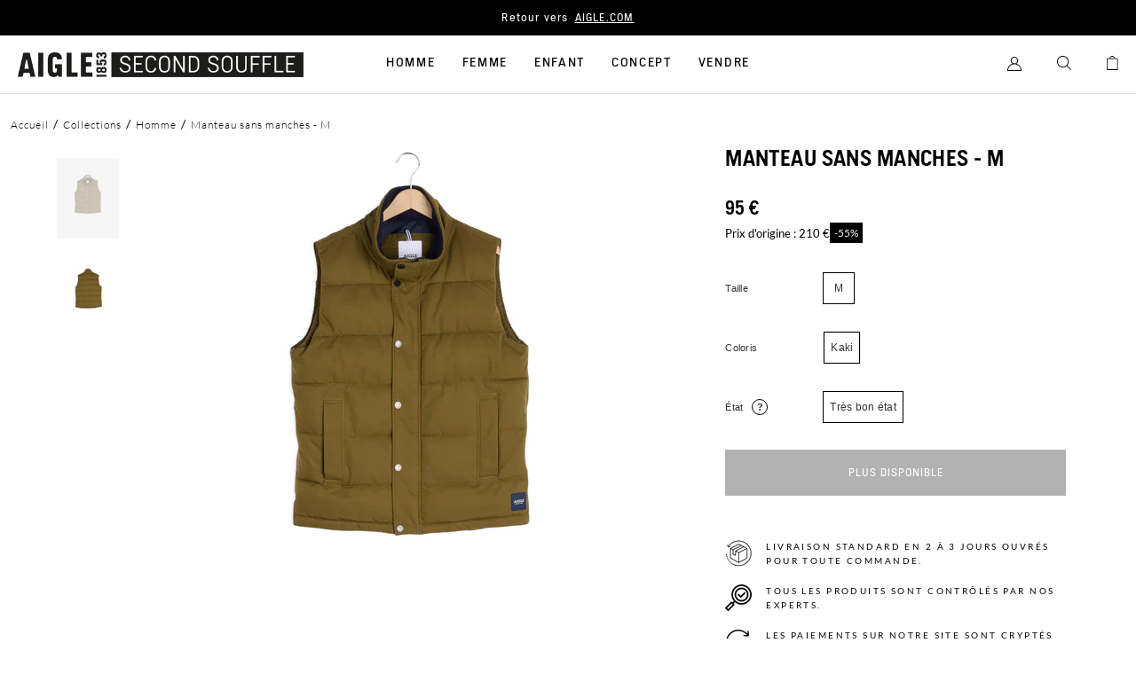

--- FILE ---
content_type: text/html; charset=utf-8
request_url: https://aigle-second-souffle.com/products/vetements-m-tres-bon-etat-203?view=fake2
body_size: -832
content:


{
    "item_id": "9642587226448",
    "item_name": "manteau_-_m",
    "item_variant": "noir",
    
        
    
        
    
        
            "item_category3": "tres_bon_etat",
        
    
        
            "item_category4": "m",
        
    
        
            "item_category": "parkas_&_manteaux",
        
    
        
            "item_category2": "homme",
        
    
    "price": "167.00"
}

--- FILE ---
content_type: text/html; charset=utf-8
request_url: https://aigle-second-souffle.com/products/vetements-m-tres-bon-etat-166?view=fake2
body_size: -393
content:


{
    "item_id": "9221144707408",
    "item_name": "pull_leger",
    "item_variant": "bleu",
    
        
    
        
    
        
    
        
    
        
            "item_category3": "tres_bon_etat",
        
    
        
    
        
    
        
    
        
    
        
            "item_category4": "m",
        
    
        
            "item_category": "pull",
        
    
        
            "item_category2": "homme",
        
    
    "price": "53.00"
}

--- FILE ---
content_type: text/html; charset=utf-8
request_url: https://aigle-second-souffle.com/products/vetements-m-tres-bon-etat-77?view=fake2
body_size: -293
content:


{
    "item_id": "8358380405072",
    "item_name": "manteau_sans_manches_-_m",
    "item_variant": "kaki",
    
        
    
        
    
        
            "item_category3": "tres_bon_etat",
        
    
        
            "item_category4": "m",
        
    
        
            "item_category": "parkas_&_manteaux",
        
    
        
            "item_category2": "homme",
        
    
    "price": "95.00"
}

--- FILE ---
content_type: text/css
request_url: https://aigle-second-souffle.com/cdn/shop/t/2/assets/theme.css?v=171119558140201128541753098620
body_size: 25536
content:
.mapboxgl-map{-webkit-tap-highlight-color:rgb(0 0 0/0);font:12px/20px Helvetica Neue,Arial,Helvetica,sans-serif;overflow:hidden;position:relative}.mapboxgl-canvas{left:0;position:absolute;top:0}.mapboxgl-map:-webkit-full-screen{height:100%;width:100%}.mapboxgl-canary{background-color:salmon}.mapboxgl-canvas-container.mapboxgl-interactive,.mapboxgl-ctrl-group button.mapboxgl-ctrl-compass{cursor:grab;-webkit-user-select:none;user-select:none}.mapboxgl-canvas-container.mapboxgl-interactive.mapboxgl-track-pointer{cursor:pointer}.mapboxgl-canvas-container.mapboxgl-interactive:active,.mapboxgl-ctrl-group button.mapboxgl-ctrl-compass:active{cursor:grabbing}.mapboxgl-canvas-container.mapboxgl-touch-zoom-rotate,.mapboxgl-canvas-container.mapboxgl-touch-zoom-rotate .mapboxgl-canvas{touch-action:pan-x pan-y}.mapboxgl-canvas-container.mapboxgl-touch-drag-pan,.mapboxgl-canvas-container.mapboxgl-touch-drag-pan .mapboxgl-canvas{touch-action:pinch-zoom}.mapboxgl-canvas-container.mapboxgl-touch-zoom-rotate.mapboxgl-touch-drag-pan,.mapboxgl-canvas-container.mapboxgl-touch-zoom-rotate.mapboxgl-touch-drag-pan .mapboxgl-canvas{touch-action:none}.mapboxgl-ctrl-bottom-left,.mapboxgl-ctrl-bottom-right,.mapboxgl-ctrl-top-left,.mapboxgl-ctrl-top-right{pointer-events:none;position:absolute;z-index:2}.mapboxgl-ctrl-top-left{left:0;top:0}.mapboxgl-ctrl-top-right{right:0;top:0}.mapboxgl-ctrl-bottom-left{bottom:0;left:0}.mapboxgl-ctrl-bottom-right{bottom:0;right:0}.mapboxgl-ctrl{clear:both;pointer-events:auto;transform:translate(0)}.mapboxgl-ctrl-top-left .mapboxgl-ctrl{float:left;margin:10px 0 0 10px}.mapboxgl-ctrl-top-right .mapboxgl-ctrl{float:right;margin:10px 10px 0 0}.mapboxgl-ctrl-bottom-left .mapboxgl-ctrl{float:left;margin:0 0 10px 10px}.mapboxgl-ctrl-bottom-right .mapboxgl-ctrl{float:right;margin:0 10px 10px 0}.mapboxgl-ctrl-group{background:#fff;border-radius:4px}.mapboxgl-ctrl-group:not(:empty){box-shadow:0 0 0 2px #0000001a}@media (-ms-high-contrast:active){.mapboxgl-ctrl-group:not(:empty){box-shadow:0 0 0 2px ButtonText}}.mapboxgl-ctrl-group button{background-color:transparent;border:0;box-sizing:border-box;cursor:pointer;display:block;height:29px;outline:none;overflow:hidden;padding:0;width:29px}.mapboxgl-ctrl-group button+button{border-top:1px solid #ddd}.mapboxgl-ctrl button .mapboxgl-ctrl-icon{background-position:50%;background-repeat:no-repeat;display:block;height:100%;width:100%}@media (-ms-high-contrast:active){.mapboxgl-ctrl-icon{background-color:transparent}.mapboxgl-ctrl-group button+button{border-top:1px solid ButtonText}}.mapboxgl-ctrl-attrib-button:focus,.mapboxgl-ctrl-group button:focus{box-shadow:0 0 2px 2px #0096ff}.mapboxgl-ctrl button:disabled{cursor:not-allowed}.mapboxgl-ctrl button:disabled .mapboxgl-ctrl-icon{opacity:.25}.mapboxgl-ctrl-group button:first-child{border-radius:4px 4px 0 0}.mapboxgl-ctrl-group button:last-child{border-radius:0 0 4px 4px}.mapboxgl-ctrl-group button:only-child{border-radius:inherit}.mapboxgl-ctrl button:not(:disabled):hover{background-color:#0000000d}.mapboxgl-ctrl-group button:focus:focus-visible{box-shadow:0 0 2px 2px #0096ff}.mapboxgl-ctrl-group button:focus:not(:focus-visible){box-shadow:none}.mapboxgl-ctrl button.mapboxgl-ctrl-zoom-out .mapboxgl-ctrl-icon{background-image:url("data:image/svg+xml;charset=utf-8,%3Csvg xmlns=%27http://www.w3.org/2000/svg%27 fill=%27%23333%27 viewBox=%270 0 29 29%27%3E%3Cpath d=%27M10 13c-.75 0-1.5.75-1.5 1.5S9.25 16 10 16h9c.75 0 1.5-.75 1.5-1.5S19.75 13 19 13h-9z%27/%3E%3C/svg%3E")}.mapboxgl-ctrl button.mapboxgl-ctrl-zoom-in .mapboxgl-ctrl-icon{background-image:url("data:image/svg+xml;charset=utf-8,%3Csvg xmlns=%27http://www.w3.org/2000/svg%27 fill=%27%23333%27 viewBox=%270 0 29 29%27%3E%3Cpath d=%27M14.5 8.5c-.75 0-1.5.75-1.5 1.5v3h-3c-.75 0-1.5.75-1.5 1.5S9.25 16 10 16h3v3c0 .75.75 1.5 1.5 1.5S16 19.75 16 19v-3h3c.75 0 1.5-.75 1.5-1.5S19.75 13 19 13h-3v-3c0-.75-.75-1.5-1.5-1.5z%27/%3E%3C/svg%3E")}@media (-ms-high-contrast:active){.mapboxgl-ctrl button.mapboxgl-ctrl-zoom-out .mapboxgl-ctrl-icon{background-image:url("data:image/svg+xml;charset=utf-8,%3Csvg xmlns=%27http://www.w3.org/2000/svg%27 fill=%27%23fff%27 viewBox=%270 0 29 29%27%3E%3Cpath d=%27M10 13c-.75 0-1.5.75-1.5 1.5S9.25 16 10 16h9c.75 0 1.5-.75 1.5-1.5S19.75 13 19 13h-9z%27/%3E%3C/svg%3E")}.mapboxgl-ctrl button.mapboxgl-ctrl-zoom-in .mapboxgl-ctrl-icon{background-image:url("data:image/svg+xml;charset=utf-8,%3Csvg xmlns=%27http://www.w3.org/2000/svg%27 fill=%27%23fff%27 viewBox=%270 0 29 29%27%3E%3Cpath d=%27M14.5 8.5c-.75 0-1.5.75-1.5 1.5v3h-3c-.75 0-1.5.75-1.5 1.5S9.25 16 10 16h3v3c0 .75.75 1.5 1.5 1.5S16 19.75 16 19v-3h3c.75 0 1.5-.75 1.5-1.5S19.75 13 19 13h-3v-3c0-.75-.75-1.5-1.5-1.5z%27/%3E%3C/svg%3E")}}@media (-ms-high-contrast:black-on-white){.mapboxgl-ctrl button.mapboxgl-ctrl-zoom-out .mapboxgl-ctrl-icon{background-image:url("data:image/svg+xml;charset=utf-8,%3Csvg xmlns=%27http://www.w3.org/2000/svg%27 fill=%27%23000%27 viewBox=%270 0 29 29%27%3E%3Cpath d=%27M10 13c-.75 0-1.5.75-1.5 1.5S9.25 16 10 16h9c.75 0 1.5-.75 1.5-1.5S19.75 13 19 13h-9z%27/%3E%3C/svg%3E")}.mapboxgl-ctrl button.mapboxgl-ctrl-zoom-in .mapboxgl-ctrl-icon{background-image:url("data:image/svg+xml;charset=utf-8,%3Csvg xmlns=%27http://www.w3.org/2000/svg%27 fill=%27%23000%27 viewBox=%270 0 29 29%27%3E%3Cpath d=%27M14.5 8.5c-.75 0-1.5.75-1.5 1.5v3h-3c-.75 0-1.5.75-1.5 1.5S9.25 16 10 16h3v3c0 .75.75 1.5 1.5 1.5S16 19.75 16 19v-3h3c.75 0 1.5-.75 1.5-1.5S19.75 13 19 13h-3v-3c0-.75-.75-1.5-1.5-1.5z%27/%3E%3C/svg%3E")}}.mapboxgl-ctrl button.mapboxgl-ctrl-fullscreen .mapboxgl-ctrl-icon{background-image:url("data:image/svg+xml;charset=utf-8,%3Csvg xmlns=%27http://www.w3.org/2000/svg%27 fill=%27%23333%27 viewBox=%270 0 29 29%27%3E%3Cpath d=%27M24 16v5.5c0 1.75-.75 2.5-2.5 2.5H16v-1l3-1.5-4-5.5 1-1 5.5 4 1.5-3h1zM6 16l1.5 3 5.5-4 1 1-4 5.5 3 1.5v1H7.5C5.75 24 5 23.25 5 21.5V16h1zm7-11v1l-3 1.5 4 5.5-1 1-5.5-4L6 13H5V7.5C5 5.75 5.75 5 7.5 5H13zm11 2.5c0-1.75-.75-2.5-2.5-2.5H16v1l3 1.5-4 5.5 1 1 5.5-4 1.5 3h1V7.5z%27/%3E%3C/svg%3E")}.mapboxgl-ctrl button.mapboxgl-ctrl-shrink .mapboxgl-ctrl-icon{background-image:url("data:image/svg+xml;charset=utf-8,%3Csvg xmlns=%27http://www.w3.org/2000/svg%27 viewBox=%270 0 29 29%27%3E%3Cpath d=%27M18.5 16c-1.75 0-2.5.75-2.5 2.5V24h1l1.5-3 5.5 4 1-1-4-5.5 3-1.5v-1h-5.5zM13 18.5c0-1.75-.75-2.5-2.5-2.5H5v1l3 1.5L4 24l1 1 5.5-4 1.5 3h1v-5.5zm3-8c0 1.75.75 2.5 2.5 2.5H24v-1l-3-1.5L25 5l-1-1-5.5 4L17 5h-1v5.5zM10.5 13c1.75 0 2.5-.75 2.5-2.5V5h-1l-1.5 3L5 4 4 5l4 5.5L5 12v1h5.5z%27/%3E%3C/svg%3E")}@media (-ms-high-contrast:active){.mapboxgl-ctrl button.mapboxgl-ctrl-fullscreen .mapboxgl-ctrl-icon{background-image:url("data:image/svg+xml;charset=utf-8,%3Csvg xmlns=%27http://www.w3.org/2000/svg%27 fill=%27%23fff%27 viewBox=%270 0 29 29%27%3E%3Cpath d=%27M24 16v5.5c0 1.75-.75 2.5-2.5 2.5H16v-1l3-1.5-4-5.5 1-1 5.5 4 1.5-3h1zM6 16l1.5 3 5.5-4 1 1-4 5.5 3 1.5v1H7.5C5.75 24 5 23.25 5 21.5V16h1zm7-11v1l-3 1.5 4 5.5-1 1-5.5-4L6 13H5V7.5C5 5.75 5.75 5 7.5 5H13zm11 2.5c0-1.75-.75-2.5-2.5-2.5H16v1l3 1.5-4 5.5 1 1 5.5-4 1.5 3h1V7.5z%27/%3E%3C/svg%3E")}.mapboxgl-ctrl button.mapboxgl-ctrl-shrink .mapboxgl-ctrl-icon{background-image:url("data:image/svg+xml;charset=utf-8,%3Csvg xmlns=%27http://www.w3.org/2000/svg%27 fill=%27%23fff%27 viewBox=%270 0 29 29%27%3E%3Cpath d=%27M18.5 16c-1.75 0-2.5.75-2.5 2.5V24h1l1.5-3 5.5 4 1-1-4-5.5 3-1.5v-1h-5.5zM13 18.5c0-1.75-.75-2.5-2.5-2.5H5v1l3 1.5L4 24l1 1 5.5-4 1.5 3h1v-5.5zm3-8c0 1.75.75 2.5 2.5 2.5H24v-1l-3-1.5L25 5l-1-1-5.5 4L17 5h-1v5.5zM10.5 13c1.75 0 2.5-.75 2.5-2.5V5h-1l-1.5 3L5 4 4 5l4 5.5L5 12v1h5.5z%27/%3E%3C/svg%3E")}}@media (-ms-high-contrast:black-on-white){.mapboxgl-ctrl button.mapboxgl-ctrl-fullscreen .mapboxgl-ctrl-icon{background-image:url("data:image/svg+xml;charset=utf-8,%3Csvg xmlns=%27http://www.w3.org/2000/svg%27 fill=%27%23000%27 viewBox=%270 0 29 29%27%3E%3Cpath d=%27M24 16v5.5c0 1.75-.75 2.5-2.5 2.5H16v-1l3-1.5-4-5.5 1-1 5.5 4 1.5-3h1zM6 16l1.5 3 5.5-4 1 1-4 5.5 3 1.5v1H7.5C5.75 24 5 23.25 5 21.5V16h1zm7-11v1l-3 1.5 4 5.5-1 1-5.5-4L6 13H5V7.5C5 5.75 5.75 5 7.5 5H13zm11 2.5c0-1.75-.75-2.5-2.5-2.5H16v1l3 1.5-4 5.5 1 1 5.5-4 1.5 3h1V7.5z%27/%3E%3C/svg%3E")}.mapboxgl-ctrl button.mapboxgl-ctrl-shrink .mapboxgl-ctrl-icon{background-image:url("data:image/svg+xml;charset=utf-8,%3Csvg xmlns=%27http://www.w3.org/2000/svg%27 fill=%27%23000%27 viewBox=%270 0 29 29%27%3E%3Cpath d=%27M18.5 16c-1.75 0-2.5.75-2.5 2.5V24h1l1.5-3 5.5 4 1-1-4-5.5 3-1.5v-1h-5.5zM13 18.5c0-1.75-.75-2.5-2.5-2.5H5v1l3 1.5L4 24l1 1 5.5-4 1.5 3h1v-5.5zm3-8c0 1.75.75 2.5 2.5 2.5H24v-1l-3-1.5L25 5l-1-1-5.5 4L17 5h-1v5.5zM10.5 13c1.75 0 2.5-.75 2.5-2.5V5h-1l-1.5 3L5 4 4 5l4 5.5L5 12v1h5.5z%27/%3E%3C/svg%3E")}}.mapboxgl-ctrl button.mapboxgl-ctrl-compass .mapboxgl-ctrl-icon{background-image:url("data:image/svg+xml;charset=utf-8,%3Csvg xmlns=%27http://www.w3.org/2000/svg%27 fill=%27%23333%27 viewBox=%270 0 29 29%27%3E%3Cpath d=%27M10.5 14l4-8 4 8h-8z%27/%3E%3Cpath id=%27south%27 d=%27M10.5 16l4 8 4-8h-8z%27 fill=%27%23ccc%27/%3E%3C/svg%3E")}@media (-ms-high-contrast:active){.mapboxgl-ctrl button.mapboxgl-ctrl-compass .mapboxgl-ctrl-icon{background-image:url("data:image/svg+xml;charset=utf-8,%3Csvg xmlns=%27http://www.w3.org/2000/svg%27 fill=%27%23fff%27 viewBox=%270 0 29 29%27%3E%3Cpath d=%27M10.5 14l4-8 4 8h-8z%27/%3E%3Cpath id=%27south%27 d=%27M10.5 16l4 8 4-8h-8z%27 fill=%27%23999%27/%3E%3C/svg%3E")}}@media (-ms-high-contrast:black-on-white){.mapboxgl-ctrl button.mapboxgl-ctrl-compass .mapboxgl-ctrl-icon{background-image:url("data:image/svg+xml;charset=utf-8,%3Csvg xmlns=%27http://www.w3.org/2000/svg%27 fill=%27%23000%27 viewBox=%270 0 29 29%27%3E%3Cpath d=%27M10.5 14l4-8 4 8h-8z%27/%3E%3Cpath id=%27south%27 d=%27M10.5 16l4 8 4-8h-8z%27 fill=%27%23ccc%27/%3E%3C/svg%3E")}}.mapboxgl-ctrl button.mapboxgl-ctrl-geolocate .mapboxgl-ctrl-icon{background-image:url("data:image/svg+xml;charset=utf-8,%3Csvg viewBox=%270 0 20 20%27 xmlns=%27http://www.w3.org/2000/svg%27 fill=%27%23333%27%3E%3Cpath d=%27M10 4C9 4 9 5 9 5v.1A5 5 0 0 0 5.1 9H5s-1 0-1 1 1 1 1 1h.1A5 5 0 0 0 9 14.9v.1s0 1 1 1 1-1 1-1v-.1a5 5 0 0 0 3.9-3.9h.1s1 0 1-1-1-1-1-1h-.1A5 5 0 0 0 11 5.1V5s0-1-1-1zm0 2.5a3.5 3.5 0 1 1 0 7 3.5 3.5 0 1 1 0-7z%27/%3E%3Ccircle id=%27dot%27 cx=%2710%27 cy=%2710%27 r=%272%27/%3E%3Cpath id=%27stroke%27 d=%27M14 5l1 1-9 9-1-1 9-9z%27 display=%27none%27/%3E%3C/svg%3E")}.mapboxgl-ctrl button.mapboxgl-ctrl-geolocate:disabled .mapboxgl-ctrl-icon{background-image:url("data:image/svg+xml;charset=utf-8,%3Csvg viewBox=%270 0 20 20%27 xmlns=%27http://www.w3.org/2000/svg%27 fill=%27%23aaa%27%3E%3Cpath d=%27M10 4C9 4 9 5 9 5v.1A5 5 0 0 0 5.1 9H5s-1 0-1 1 1 1 1 1h.1A5 5 0 0 0 9 14.9v.1s0 1 1 1 1-1 1-1v-.1a5 5 0 0 0 3.9-3.9h.1s1 0 1-1-1-1-1-1h-.1A5 5 0 0 0 11 5.1V5s0-1-1-1zm0 2.5a3.5 3.5 0 1 1 0 7 3.5 3.5 0 1 1 0-7z%27/%3E%3Ccircle id=%27dot%27 cx=%2710%27 cy=%2710%27 r=%272%27/%3E%3Cpath id=%27stroke%27 d=%27M14 5l1 1-9 9-1-1 9-9z%27 fill=%27%23f00%27/%3E%3C/svg%3E")}.mapboxgl-ctrl button.mapboxgl-ctrl-geolocate.mapboxgl-ctrl-geolocate-active .mapboxgl-ctrl-icon{background-image:url("data:image/svg+xml;charset=utf-8,%3Csvg viewBox=%270 0 20 20%27 xmlns=%27http://www.w3.org/2000/svg%27 fill=%27%2333b5e5%27%3E%3Cpath d=%27M10 4C9 4 9 5 9 5v.1A5 5 0 0 0 5.1 9H5s-1 0-1 1 1 1 1 1h.1A5 5 0 0 0 9 14.9v.1s0 1 1 1 1-1 1-1v-.1a5 5 0 0 0 3.9-3.9h.1s1 0 1-1-1-1-1-1h-.1A5 5 0 0 0 11 5.1V5s0-1-1-1zm0 2.5a3.5 3.5 0 1 1 0 7 3.5 3.5 0 1 1 0-7z%27/%3E%3Ccircle id=%27dot%27 cx=%2710%27 cy=%2710%27 r=%272%27/%3E%3Cpath id=%27stroke%27 d=%27M14 5l1 1-9 9-1-1 9-9z%27 display=%27none%27/%3E%3C/svg%3E")}.mapboxgl-ctrl button.mapboxgl-ctrl-geolocate.mapboxgl-ctrl-geolocate-active-error .mapboxgl-ctrl-icon{background-image:url("data:image/svg+xml;charset=utf-8,%3Csvg viewBox=%270 0 20 20%27 xmlns=%27http://www.w3.org/2000/svg%27 fill=%27%23e58978%27%3E%3Cpath d=%27M10 4C9 4 9 5 9 5v.1A5 5 0 0 0 5.1 9H5s-1 0-1 1 1 1 1 1h.1A5 5 0 0 0 9 14.9v.1s0 1 1 1 1-1 1-1v-.1a5 5 0 0 0 3.9-3.9h.1s1 0 1-1-1-1-1-1h-.1A5 5 0 0 0 11 5.1V5s0-1-1-1zm0 2.5a3.5 3.5 0 1 1 0 7 3.5 3.5 0 1 1 0-7z%27/%3E%3Ccircle id=%27dot%27 cx=%2710%27 cy=%2710%27 r=%272%27/%3E%3Cpath id=%27stroke%27 d=%27M14 5l1 1-9 9-1-1 9-9z%27 display=%27none%27/%3E%3C/svg%3E")}.mapboxgl-ctrl button.mapboxgl-ctrl-geolocate.mapboxgl-ctrl-geolocate-background .mapboxgl-ctrl-icon{background-image:url("data:image/svg+xml;charset=utf-8,%3Csvg viewBox=%270 0 20 20%27 xmlns=%27http://www.w3.org/2000/svg%27 fill=%27%2333b5e5%27%3E%3Cpath d=%27M10 4C9 4 9 5 9 5v.1A5 5 0 0 0 5.1 9H5s-1 0-1 1 1 1 1 1h.1A5 5 0 0 0 9 14.9v.1s0 1 1 1 1-1 1-1v-.1a5 5 0 0 0 3.9-3.9h.1s1 0 1-1-1-1-1-1h-.1A5 5 0 0 0 11 5.1V5s0-1-1-1zm0 2.5a3.5 3.5 0 1 1 0 7 3.5 3.5 0 1 1 0-7z%27/%3E%3Ccircle id=%27dot%27 cx=%2710%27 cy=%2710%27 r=%272%27 display=%27none%27/%3E%3Cpath id=%27stroke%27 d=%27M14 5l1 1-9 9-1-1 9-9z%27 display=%27none%27/%3E%3C/svg%3E")}.mapboxgl-ctrl button.mapboxgl-ctrl-geolocate.mapboxgl-ctrl-geolocate-background-error .mapboxgl-ctrl-icon{background-image:url("data:image/svg+xml;charset=utf-8,%3Csvg viewBox=%270 0 20 20%27 xmlns=%27http://www.w3.org/2000/svg%27 fill=%27%23e54e33%27%3E%3Cpath d=%27M10 4C9 4 9 5 9 5v.1A5 5 0 0 0 5.1 9H5s-1 0-1 1 1 1 1 1h.1A5 5 0 0 0 9 14.9v.1s0 1 1 1 1-1 1-1v-.1a5 5 0 0 0 3.9-3.9h.1s1 0 1-1-1-1-1-1h-.1A5 5 0 0 0 11 5.1V5s0-1-1-1zm0 2.5a3.5 3.5 0 1 1 0 7 3.5 3.5 0 1 1 0-7z%27/%3E%3Ccircle id=%27dot%27 cx=%2710%27 cy=%2710%27 r=%272%27 display=%27none%27/%3E%3Cpath id=%27stroke%27 d=%27M14 5l1 1-9 9-1-1 9-9z%27 display=%27none%27/%3E%3C/svg%3E")}.mapboxgl-ctrl button.mapboxgl-ctrl-geolocate.mapboxgl-ctrl-geolocate-waiting .mapboxgl-ctrl-icon{animation:mapboxgl-spin 2s linear infinite}@media (-ms-high-contrast:active){.mapboxgl-ctrl button.mapboxgl-ctrl-geolocate .mapboxgl-ctrl-icon{background-image:url("data:image/svg+xml;charset=utf-8,%3Csvg viewBox=%270 0 20 20%27 xmlns=%27http://www.w3.org/2000/svg%27 fill=%27%23fff%27%3E%3Cpath d=%27M10 4C9 4 9 5 9 5v.1A5 5 0 0 0 5.1 9H5s-1 0-1 1 1 1 1 1h.1A5 5 0 0 0 9 14.9v.1s0 1 1 1 1-1 1-1v-.1a5 5 0 0 0 3.9-3.9h.1s1 0 1-1-1-1-1-1h-.1A5 5 0 0 0 11 5.1V5s0-1-1-1zm0 2.5a3.5 3.5 0 1 1 0 7 3.5 3.5 0 1 1 0-7z%27/%3E%3Ccircle id=%27dot%27 cx=%2710%27 cy=%2710%27 r=%272%27/%3E%3Cpath id=%27stroke%27 d=%27M14 5l1 1-9 9-1-1 9-9z%27 display=%27none%27/%3E%3C/svg%3E")}.mapboxgl-ctrl button.mapboxgl-ctrl-geolocate:disabled .mapboxgl-ctrl-icon{background-image:url("data:image/svg+xml;charset=utf-8,%3Csvg viewBox=%270 0 20 20%27 xmlns=%27http://www.w3.org/2000/svg%27 fill=%27%23999%27%3E%3Cpath d=%27M10 4C9 4 9 5 9 5v.1A5 5 0 0 0 5.1 9H5s-1 0-1 1 1 1 1 1h.1A5 5 0 0 0 9 14.9v.1s0 1 1 1 1-1 1-1v-.1a5 5 0 0 0 3.9-3.9h.1s1 0 1-1-1-1-1-1h-.1A5 5 0 0 0 11 5.1V5s0-1-1-1zm0 2.5a3.5 3.5 0 1 1 0 7 3.5 3.5 0 1 1 0-7z%27/%3E%3Ccircle id=%27dot%27 cx=%2710%27 cy=%2710%27 r=%272%27/%3E%3Cpath id=%27stroke%27 d=%27M14 5l1 1-9 9-1-1 9-9z%27 fill=%27%23f00%27/%3E%3C/svg%3E")}.mapboxgl-ctrl button.mapboxgl-ctrl-geolocate.mapboxgl-ctrl-geolocate-active .mapboxgl-ctrl-icon{background-image:url("data:image/svg+xml;charset=utf-8,%3Csvg viewBox=%270 0 20 20%27 xmlns=%27http://www.w3.org/2000/svg%27 fill=%27%2333b5e5%27%3E%3Cpath d=%27M10 4C9 4 9 5 9 5v.1A5 5 0 0 0 5.1 9H5s-1 0-1 1 1 1 1 1h.1A5 5 0 0 0 9 14.9v.1s0 1 1 1 1-1 1-1v-.1a5 5 0 0 0 3.9-3.9h.1s1 0 1-1-1-1-1-1h-.1A5 5 0 0 0 11 5.1V5s0-1-1-1zm0 2.5a3.5 3.5 0 1 1 0 7 3.5 3.5 0 1 1 0-7z%27/%3E%3Ccircle id=%27dot%27 cx=%2710%27 cy=%2710%27 r=%272%27/%3E%3Cpath id=%27stroke%27 d=%27M14 5l1 1-9 9-1-1 9-9z%27 display=%27none%27/%3E%3C/svg%3E")}.mapboxgl-ctrl button.mapboxgl-ctrl-geolocate.mapboxgl-ctrl-geolocate-active-error .mapboxgl-ctrl-icon{background-image:url("data:image/svg+xml;charset=utf-8,%3Csvg viewBox=%270 0 20 20%27 xmlns=%27http://www.w3.org/2000/svg%27 fill=%27%23e58978%27%3E%3Cpath d=%27M10 4C9 4 9 5 9 5v.1A5 5 0 0 0 5.1 9H5s-1 0-1 1 1 1 1 1h.1A5 5 0 0 0 9 14.9v.1s0 1 1 1 1-1 1-1v-.1a5 5 0 0 0 3.9-3.9h.1s1 0 1-1-1-1-1-1h-.1A5 5 0 0 0 11 5.1V5s0-1-1-1zm0 2.5a3.5 3.5 0 1 1 0 7 3.5 3.5 0 1 1 0-7z%27/%3E%3Ccircle id=%27dot%27 cx=%2710%27 cy=%2710%27 r=%272%27/%3E%3Cpath id=%27stroke%27 d=%27M14 5l1 1-9 9-1-1 9-9z%27 display=%27none%27/%3E%3C/svg%3E")}.mapboxgl-ctrl button.mapboxgl-ctrl-geolocate.mapboxgl-ctrl-geolocate-background .mapboxgl-ctrl-icon{background-image:url("data:image/svg+xml;charset=utf-8,%3Csvg viewBox=%270 0 20 20%27 xmlns=%27http://www.w3.org/2000/svg%27 fill=%27%2333b5e5%27%3E%3Cpath d=%27M10 4C9 4 9 5 9 5v.1A5 5 0 0 0 5.1 9H5s-1 0-1 1 1 1 1 1h.1A5 5 0 0 0 9 14.9v.1s0 1 1 1 1-1 1-1v-.1a5 5 0 0 0 3.9-3.9h.1s1 0 1-1-1-1-1-1h-.1A5 5 0 0 0 11 5.1V5s0-1-1-1zm0 2.5a3.5 3.5 0 1 1 0 7 3.5 3.5 0 1 1 0-7z%27/%3E%3Ccircle id=%27dot%27 cx=%2710%27 cy=%2710%27 r=%272%27 display=%27none%27/%3E%3Cpath id=%27stroke%27 d=%27M14 5l1 1-9 9-1-1 9-9z%27 display=%27none%27/%3E%3C/svg%3E")}.mapboxgl-ctrl button.mapboxgl-ctrl-geolocate.mapboxgl-ctrl-geolocate-background-error .mapboxgl-ctrl-icon{background-image:url("data:image/svg+xml;charset=utf-8,%3Csvg viewBox=%270 0 20 20%27 xmlns=%27http://www.w3.org/2000/svg%27 fill=%27%23e54e33%27%3E%3Cpath d=%27M10 4C9 4 9 5 9 5v.1A5 5 0 0 0 5.1 9H5s-1 0-1 1 1 1 1 1h.1A5 5 0 0 0 9 14.9v.1s0 1 1 1 1-1 1-1v-.1a5 5 0 0 0 3.9-3.9h.1s1 0 1-1-1-1-1-1h-.1A5 5 0 0 0 11 5.1V5s0-1-1-1zm0 2.5a3.5 3.5 0 1 1 0 7 3.5 3.5 0 1 1 0-7z%27/%3E%3Ccircle id=%27dot%27 cx=%2710%27 cy=%2710%27 r=%272%27 display=%27none%27/%3E%3Cpath id=%27stroke%27 d=%27M14 5l1 1-9 9-1-1 9-9z%27 display=%27none%27/%3E%3C/svg%3E")}}@media (-ms-high-contrast:black-on-white){.mapboxgl-ctrl button.mapboxgl-ctrl-geolocate .mapboxgl-ctrl-icon{background-image:url("data:image/svg+xml;charset=utf-8,%3Csvg viewBox=%270 0 20 20%27 xmlns=%27http://www.w3.org/2000/svg%27 fill=%27%23000%27%3E%3Cpath d=%27M10 4C9 4 9 5 9 5v.1A5 5 0 0 0 5.1 9H5s-1 0-1 1 1 1 1 1h.1A5 5 0 0 0 9 14.9v.1s0 1 1 1 1-1 1-1v-.1a5 5 0 0 0 3.9-3.9h.1s1 0 1-1-1-1-1-1h-.1A5 5 0 0 0 11 5.1V5s0-1-1-1zm0 2.5a3.5 3.5 0 1 1 0 7 3.5 3.5 0 1 1 0-7z%27/%3E%3Ccircle id=%27dot%27 cx=%2710%27 cy=%2710%27 r=%272%27/%3E%3Cpath id=%27stroke%27 d=%27M14 5l1 1-9 9-1-1 9-9z%27 display=%27none%27/%3E%3C/svg%3E")}.mapboxgl-ctrl button.mapboxgl-ctrl-geolocate:disabled .mapboxgl-ctrl-icon{background-image:url("data:image/svg+xml;charset=utf-8,%3Csvg viewBox=%270 0 20 20%27 xmlns=%27http://www.w3.org/2000/svg%27 fill=%27%23666%27%3E%3Cpath d=%27M10 4C9 4 9 5 9 5v.1A5 5 0 0 0 5.1 9H5s-1 0-1 1 1 1 1 1h.1A5 5 0 0 0 9 14.9v.1s0 1 1 1 1-1 1-1v-.1a5 5 0 0 0 3.9-3.9h.1s1 0 1-1-1-1-1-1h-.1A5 5 0 0 0 11 5.1V5s0-1-1-1zm0 2.5a3.5 3.5 0 1 1 0 7 3.5 3.5 0 1 1 0-7z%27/%3E%3Ccircle id=%27dot%27 cx=%2710%27 cy=%2710%27 r=%272%27/%3E%3Cpath id=%27stroke%27 d=%27M14 5l1 1-9 9-1-1 9-9z%27 fill=%27%23f00%27/%3E%3C/svg%3E")}}@keyframes mapboxgl-spin{0%{transform:rotate(0)}to{transform:rotate(1turn)}}a.mapboxgl-ctrl-logo{background-image:url("data:image/svg+xml;charset=utf-8,%3Csvg xmlns=%27http://www.w3.org/2000/svg%27 xmlns:xlink=%27http://www.w3.org/1999/xlink%27 fill-rule=%27evenodd%27 viewBox=%270 0 88 23%27%3E%3Cdefs%3E%3Cpath id=%27logo%27 d=%27M11.5 2.25c5.105 0 9.25 4.145 9.25 9.25s-4.145 9.25-9.25 9.25-9.25-4.145-9.25-9.25 4.145-9.25 9.25-9.25zM6.997 15.983c-.051-.338-.828-5.802 2.233-8.873a4.395 4.395 0 013.13-1.28c1.27 0 2.49.51 3.39 1.42.91.9 1.42 2.12 1.42 3.39 0 1.18-.449 2.301-1.28 3.13C12.72 16.93 7 16 7 16l-.003-.017zM15.3 10.5l-2 .8-.8 2-.8-2-2-.8 2-.8.8-2 .8 2 2 .8z%27/%3E%3Cpath id=%27text%27 d=%27M50.63 8c.13 0 .23.1.23.23V9c.7-.76 1.7-1.18 2.73-1.18 2.17 0 3.95 1.85 3.95 4.17s-1.77 4.19-3.94 4.19c-1.04 0-2.03-.43-2.74-1.18v3.77c0 .13-.1.23-.23.23h-1.4c-.13 0-.23-.1-.23-.23V8.23c0-.12.1-.23.23-.23h1.4zm-3.86.01c.01 0 .01 0 .01-.01.13 0 .22.1.22.22v7.55c0 .12-.1.23-.23.23h-1.4c-.13 0-.23-.1-.23-.23V15c-.7.76-1.69 1.19-2.73 1.19-2.17 0-3.94-1.87-3.94-4.19 0-2.32 1.77-4.19 3.94-4.19 1.03 0 2.02.43 2.73 1.18v-.75c0-.12.1-.23.23-.23h1.4zm26.375-.19a4.24 4.24 0 00-4.16 3.29c-.13.59-.13 1.19 0 1.77a4.233 4.233 0 004.17 3.3c2.35 0 4.26-1.87 4.26-4.19 0-2.32-1.9-4.17-4.27-4.17zM60.63 5c.13 0 .23.1.23.23v3.76c.7-.76 1.7-1.18 2.73-1.18 1.88 0 3.45 1.4 3.84 3.28.13.59.13 1.2 0 1.8-.39 1.88-1.96 3.29-3.84 3.29-1.03 0-2.02-.43-2.73-1.18v.77c0 .12-.1.23-.23.23h-1.4c-.13 0-.23-.1-.23-.23V5.23c0-.12.1-.23.23-.23h1.4zm-34 11h-1.4c-.13 0-.23-.11-.23-.23V8.22c.01-.13.1-.22.23-.22h1.4c.13 0 .22.11.23.22v.68c.5-.68 1.3-1.09 2.16-1.1h.03c1.09 0 2.09.6 2.6 1.55.45-.95 1.4-1.55 2.44-1.56 1.62 0 2.93 1.25 2.9 2.78l.03 5.2c0 .13-.1.23-.23.23h-1.41c-.13 0-.23-.11-.23-.23v-4.59c0-.98-.74-1.71-1.62-1.71-.8 0-1.46.7-1.59 1.62l.01 4.68c0 .13-.11.23-.23.23h-1.41c-.13 0-.23-.11-.23-.23v-4.59c0-.98-.74-1.71-1.62-1.71-.85 0-1.54.79-1.6 1.8v4.5c0 .13-.1.23-.23.23zm53.615 0h-1.61c-.04 0-.08-.01-.12-.03-.09-.06-.13-.19-.06-.28l2.43-3.71-2.39-3.65a.213.213 0 01-.03-.12c0-.12.09-.21.21-.21h1.61c.13 0 .24.06.3.17l1.41 2.37 1.4-2.37a.34.34 0 01.3-.17h1.6c.04 0 .08.01.12.03.09.06.13.19.06.28l-2.37 3.65 2.43 3.7c0 .05.01.09.01.13 0 .12-.09.21-.21.21h-1.61c-.13 0-.24-.06-.3-.17l-1.44-2.42-1.44 2.42a.34.34 0 01-.3.17zm-7.12-1.49c-1.33 0-2.42-1.12-2.42-2.51 0-1.39 1.08-2.52 2.42-2.52 1.33 0 2.42 1.12 2.42 2.51 0 1.39-1.08 2.51-2.42 2.52zm-19.865 0c-1.32 0-2.39-1.11-2.42-2.48v-.07c.02-1.38 1.09-2.49 2.4-2.49 1.32 0 2.41 1.12 2.41 2.51 0 1.39-1.07 2.52-2.39 2.53zm-8.11-2.48c-.01 1.37-1.09 2.47-2.41 2.47s-2.42-1.12-2.42-2.51c0-1.39 1.08-2.52 2.4-2.52 1.33 0 2.39 1.11 2.41 2.48l.02.08zm18.12 2.47c-1.32 0-2.39-1.11-2.41-2.48v-.06c.02-1.38 1.09-2.48 2.41-2.48s2.42 1.12 2.42 2.51c0 1.39-1.09 2.51-2.42 2.51z%27/%3E%3C/defs%3E%3Cmask id=%27clip%27%3E%3Crect x=%270%27 y=%270%27 width=%27100%25%27 height=%27100%25%27 fill=%27white%27/%3E%3Cuse xlink:href=%27%23logo%27/%3E%3Cuse xlink:href=%27%23text%27/%3E%3C/mask%3E%3Cg id=%27outline%27 opacity=%270.3%27 stroke=%27%23000%27 stroke-width=%273%27%3E%3Ccircle mask=%27url%28%23clip%29%27 cx=%2711.5%27 cy=%2711.5%27 r=%279.25%27/%3E%3Cuse xlink:href=%27%23text%27 mask=%27url%28%23clip%29%27/%3E%3C/g%3E%3Cg id=%27fill%27 opacity=%270.9%27 fill=%27%23fff%27%3E%3Cuse xlink:href=%27%23logo%27/%3E%3Cuse xlink:href=%27%23text%27/%3E%3C/g%3E%3C/svg%3E");background-repeat:no-repeat;cursor:pointer;display:block;height:23px;margin:0 0 -4px -4px;overflow:hidden;width:88px}a.mapboxgl-ctrl-logo.mapboxgl-compact{width:23px}@media (-ms-high-contrast:active){a.mapboxgl-ctrl-logo{background-color:transparent;background-image:url("data:image/svg+xml;charset=utf-8,%3Csvg xmlns=%27http://www.w3.org/2000/svg%27 xmlns:xlink=%27http://www.w3.org/1999/xlink%27 fill-rule=%27evenodd%27 viewBox=%270 0 88 23%27%3E%3Cdefs%3E%3Cpath id=%27logo%27 d=%27M11.5 2.25c5.105 0 9.25 4.145 9.25 9.25s-4.145 9.25-9.25 9.25-9.25-4.145-9.25-9.25 4.145-9.25 9.25-9.25zM6.997 15.983c-.051-.338-.828-5.802 2.233-8.873a4.395 4.395 0 013.13-1.28c1.27 0 2.49.51 3.39 1.42.91.9 1.42 2.12 1.42 3.39 0 1.18-.449 2.301-1.28 3.13C12.72 16.93 7 16 7 16l-.003-.017zM15.3 10.5l-2 .8-.8 2-.8-2-2-.8 2-.8.8-2 .8 2 2 .8z%27/%3E%3Cpath id=%27text%27 d=%27M50.63 8c.13 0 .23.1.23.23V9c.7-.76 1.7-1.18 2.73-1.18 2.17 0 3.95 1.85 3.95 4.17s-1.77 4.19-3.94 4.19c-1.04 0-2.03-.43-2.74-1.18v3.77c0 .13-.1.23-.23.23h-1.4c-.13 0-.23-.1-.23-.23V8.23c0-.12.1-.23.23-.23h1.4zm-3.86.01c.01 0 .01 0 .01-.01.13 0 .22.1.22.22v7.55c0 .12-.1.23-.23.23h-1.4c-.13 0-.23-.1-.23-.23V15c-.7.76-1.69 1.19-2.73 1.19-2.17 0-3.94-1.87-3.94-4.19 0-2.32 1.77-4.19 3.94-4.19 1.03 0 2.02.43 2.73 1.18v-.75c0-.12.1-.23.23-.23h1.4zm26.375-.19a4.24 4.24 0 00-4.16 3.29c-.13.59-.13 1.19 0 1.77a4.233 4.233 0 004.17 3.3c2.35 0 4.26-1.87 4.26-4.19 0-2.32-1.9-4.17-4.27-4.17zM60.63 5c.13 0 .23.1.23.23v3.76c.7-.76 1.7-1.18 2.73-1.18 1.88 0 3.45 1.4 3.84 3.28.13.59.13 1.2 0 1.8-.39 1.88-1.96 3.29-3.84 3.29-1.03 0-2.02-.43-2.73-1.18v.77c0 .12-.1.23-.23.23h-1.4c-.13 0-.23-.1-.23-.23V5.23c0-.12.1-.23.23-.23h1.4zm-34 11h-1.4c-.13 0-.23-.11-.23-.23V8.22c.01-.13.1-.22.23-.22h1.4c.13 0 .22.11.23.22v.68c.5-.68 1.3-1.09 2.16-1.1h.03c1.09 0 2.09.6 2.6 1.55.45-.95 1.4-1.55 2.44-1.56 1.62 0 2.93 1.25 2.9 2.78l.03 5.2c0 .13-.1.23-.23.23h-1.41c-.13 0-.23-.11-.23-.23v-4.59c0-.98-.74-1.71-1.62-1.71-.8 0-1.46.7-1.59 1.62l.01 4.68c0 .13-.11.23-.23.23h-1.41c-.13 0-.23-.11-.23-.23v-4.59c0-.98-.74-1.71-1.62-1.71-.85 0-1.54.79-1.6 1.8v4.5c0 .13-.1.23-.23.23zm53.615 0h-1.61c-.04 0-.08-.01-.12-.03-.09-.06-.13-.19-.06-.28l2.43-3.71-2.39-3.65a.213.213 0 01-.03-.12c0-.12.09-.21.21-.21h1.61c.13 0 .24.06.3.17l1.41 2.37 1.4-2.37a.34.34 0 01.3-.17h1.6c.04 0 .08.01.12.03.09.06.13.19.06.28l-2.37 3.65 2.43 3.7c0 .05.01.09.01.13 0 .12-.09.21-.21.21h-1.61c-.13 0-.24-.06-.3-.17l-1.44-2.42-1.44 2.42a.34.34 0 01-.3.17zm-7.12-1.49c-1.33 0-2.42-1.12-2.42-2.51 0-1.39 1.08-2.52 2.42-2.52 1.33 0 2.42 1.12 2.42 2.51 0 1.39-1.08 2.51-2.42 2.52zm-19.865 0c-1.32 0-2.39-1.11-2.42-2.48v-.07c.02-1.38 1.09-2.49 2.4-2.49 1.32 0 2.41 1.12 2.41 2.51 0 1.39-1.07 2.52-2.39 2.53zm-8.11-2.48c-.01 1.37-1.09 2.47-2.41 2.47s-2.42-1.12-2.42-2.51c0-1.39 1.08-2.52 2.4-2.52 1.33 0 2.39 1.11 2.41 2.48l.02.08zm18.12 2.47c-1.32 0-2.39-1.11-2.41-2.48v-.06c.02-1.38 1.09-2.48 2.41-2.48s2.42 1.12 2.42 2.51c0 1.39-1.09 2.51-2.42 2.51z%27/%3E%3C/defs%3E%3Cmask id=%27clip%27%3E%3Crect x=%270%27 y=%270%27 width=%27100%25%27 height=%27100%25%27 fill=%27white%27/%3E%3Cuse xlink:href=%27%23logo%27/%3E%3Cuse xlink:href=%27%23text%27/%3E%3C/mask%3E%3Cg id=%27outline%27 opacity=%271%27 stroke=%27%23000%27 stroke-width=%273%27%3E%3Ccircle mask=%27url%28%23clip%29%27 cx=%2711.5%27 cy=%2711.5%27 r=%279.25%27/%3E%3Cuse xlink:href=%27%23text%27 mask=%27url%28%23clip%29%27/%3E%3C/g%3E%3Cg id=%27fill%27 opacity=%271%27 fill=%27%23fff%27%3E%3Cuse xlink:href=%27%23logo%27/%3E%3Cuse xlink:href=%27%23text%27/%3E%3C/g%3E%3C/svg%3E")}}@media (-ms-high-contrast:black-on-white){a.mapboxgl-ctrl-logo{background-image:url("data:image/svg+xml;charset=utf-8,%3Csvg xmlns=%27http://www.w3.org/2000/svg%27 xmlns:xlink=%27http://www.w3.org/1999/xlink%27 fill-rule=%27evenodd%27 viewBox=%270 0 88 23%27%3E%3Cdefs%3E%3Cpath id=%27logo%27 d=%27M11.5 2.25c5.105 0 9.25 4.145 9.25 9.25s-4.145 9.25-9.25 9.25-9.25-4.145-9.25-9.25 4.145-9.25 9.25-9.25zM6.997 15.983c-.051-.338-.828-5.802 2.233-8.873a4.395 4.395 0 013.13-1.28c1.27 0 2.49.51 3.39 1.42.91.9 1.42 2.12 1.42 3.39 0 1.18-.449 2.301-1.28 3.13C12.72 16.93 7 16 7 16l-.003-.017zM15.3 10.5l-2 .8-.8 2-.8-2-2-.8 2-.8.8-2 .8 2 2 .8z%27/%3E%3Cpath id=%27text%27 d=%27M50.63 8c.13 0 .23.1.23.23V9c.7-.76 1.7-1.18 2.73-1.18 2.17 0 3.95 1.85 3.95 4.17s-1.77 4.19-3.94 4.19c-1.04 0-2.03-.43-2.74-1.18v3.77c0 .13-.1.23-.23.23h-1.4c-.13 0-.23-.1-.23-.23V8.23c0-.12.1-.23.23-.23h1.4zm-3.86.01c.01 0 .01 0 .01-.01.13 0 .22.1.22.22v7.55c0 .12-.1.23-.23.23h-1.4c-.13 0-.23-.1-.23-.23V15c-.7.76-1.69 1.19-2.73 1.19-2.17 0-3.94-1.87-3.94-4.19 0-2.32 1.77-4.19 3.94-4.19 1.03 0 2.02.43 2.73 1.18v-.75c0-.12.1-.23.23-.23h1.4zm26.375-.19a4.24 4.24 0 00-4.16 3.29c-.13.59-.13 1.19 0 1.77a4.233 4.233 0 004.17 3.3c2.35 0 4.26-1.87 4.26-4.19 0-2.32-1.9-4.17-4.27-4.17zM60.63 5c.13 0 .23.1.23.23v3.76c.7-.76 1.7-1.18 2.73-1.18 1.88 0 3.45 1.4 3.84 3.28.13.59.13 1.2 0 1.8-.39 1.88-1.96 3.29-3.84 3.29-1.03 0-2.02-.43-2.73-1.18v.77c0 .12-.1.23-.23.23h-1.4c-.13 0-.23-.1-.23-.23V5.23c0-.12.1-.23.23-.23h1.4zm-34 11h-1.4c-.13 0-.23-.11-.23-.23V8.22c.01-.13.1-.22.23-.22h1.4c.13 0 .22.11.23.22v.68c.5-.68 1.3-1.09 2.16-1.1h.03c1.09 0 2.09.6 2.6 1.55.45-.95 1.4-1.55 2.44-1.56 1.62 0 2.93 1.25 2.9 2.78l.03 5.2c0 .13-.1.23-.23.23h-1.41c-.13 0-.23-.11-.23-.23v-4.59c0-.98-.74-1.71-1.62-1.71-.8 0-1.46.7-1.59 1.62l.01 4.68c0 .13-.11.23-.23.23h-1.41c-.13 0-.23-.11-.23-.23v-4.59c0-.98-.74-1.71-1.62-1.71-.85 0-1.54.79-1.6 1.8v4.5c0 .13-.1.23-.23.23zm53.615 0h-1.61c-.04 0-.08-.01-.12-.03-.09-.06-.13-.19-.06-.28l2.43-3.71-2.39-3.65a.213.213 0 01-.03-.12c0-.12.09-.21.21-.21h1.61c.13 0 .24.06.3.17l1.41 2.37 1.4-2.37a.34.34 0 01.3-.17h1.6c.04 0 .08.01.12.03.09.06.13.19.06.28l-2.37 3.65 2.43 3.7c0 .05.01.09.01.13 0 .12-.09.21-.21.21h-1.61c-.13 0-.24-.06-.3-.17l-1.44-2.42-1.44 2.42a.34.34 0 01-.3.17zm-7.12-1.49c-1.33 0-2.42-1.12-2.42-2.51 0-1.39 1.08-2.52 2.42-2.52 1.33 0 2.42 1.12 2.42 2.51 0 1.39-1.08 2.51-2.42 2.52zm-19.865 0c-1.32 0-2.39-1.11-2.42-2.48v-.07c.02-1.38 1.09-2.49 2.4-2.49 1.32 0 2.41 1.12 2.41 2.51 0 1.39-1.07 2.52-2.39 2.53zm-8.11-2.48c-.01 1.37-1.09 2.47-2.41 2.47s-2.42-1.12-2.42-2.51c0-1.39 1.08-2.52 2.4-2.52 1.33 0 2.39 1.11 2.41 2.48l.02.08zm18.12 2.47c-1.32 0-2.39-1.11-2.41-2.48v-.06c.02-1.38 1.09-2.48 2.41-2.48s2.42 1.12 2.42 2.51c0 1.39-1.09 2.51-2.42 2.51z%27/%3E%3C/defs%3E%3Cmask id=%27clip%27%3E%3Crect x=%270%27 y=%270%27 width=%27100%25%27 height=%27100%25%27 fill=%27white%27/%3E%3Cuse xlink:href=%27%23logo%27/%3E%3Cuse xlink:href=%27%23text%27/%3E%3C/mask%3E%3Cg id=%27outline%27 opacity=%271%27 stroke=%27%23fff%27 stroke-width=%273%27 fill=%27%23fff%27%3E%3Ccircle mask=%27url%28%23clip%29%27 cx=%2711.5%27 cy=%2711.5%27 r=%279.25%27/%3E%3Cuse xlink:href=%27%23text%27 mask=%27url%28%23clip%29%27/%3E%3C/g%3E%3Cg id=%27fill%27 opacity=%271%27 fill=%27%23000%27%3E%3Cuse xlink:href=%27%23logo%27/%3E%3Cuse xlink:href=%27%23text%27/%3E%3C/g%3E%3C/svg%3E")}}.mapboxgl-ctrl.mapboxgl-ctrl-attrib{background-color:#ffffff80;margin:0;padding:0 5px}@media screen{.mapboxgl-ctrl-attrib.mapboxgl-compact{background-color:#fff;border-radius:12px;margin:10px;min-height:20px;padding:2px 24px 2px 0;position:relative}.mapboxgl-ctrl-attrib.mapboxgl-compact-show{padding:2px 28px 2px 8px;visibility:visible}.mapboxgl-ctrl-bottom-left>.mapboxgl-ctrl-attrib.mapboxgl-compact-show,.mapboxgl-ctrl-top-left>.mapboxgl-ctrl-attrib.mapboxgl-compact-show{border-radius:12px;padding:2px 8px 2px 28px}.mapboxgl-ctrl-attrib.mapboxgl-compact .mapboxgl-ctrl-attrib-inner{display:none}.mapboxgl-ctrl-attrib-button{background-color:#ffffff80;background-image:url("data:image/svg+xml;charset=utf-8,%3Csvg viewBox=%270 0 20 20%27 xmlns=%27http://www.w3.org/2000/svg%27 fill-rule=%27evenodd%27%3E%3Cpath d=%27M4 10a6 6 0 1 0 12 0 6 6 0 1 0-12 0m5-3a1 1 0 1 0 2 0 1 1 0 1 0-2 0m0 3a1 1 0 1 1 2 0v3a1 1 0 1 1-2 0%27/%3E%3C/svg%3E");border:0;border-radius:12px;box-sizing:border-box;cursor:pointer;display:none;height:24px;outline:none;position:absolute;right:0;top:0;width:24px}.mapboxgl-ctrl-bottom-left .mapboxgl-ctrl-attrib-button,.mapboxgl-ctrl-top-left .mapboxgl-ctrl-attrib-button{left:0}.mapboxgl-ctrl-attrib.mapboxgl-compact .mapboxgl-ctrl-attrib-button,.mapboxgl-ctrl-attrib.mapboxgl-compact-show .mapboxgl-ctrl-attrib-inner{display:block}.mapboxgl-ctrl-attrib.mapboxgl-compact-show .mapboxgl-ctrl-attrib-button{background-color:#0000000d}.mapboxgl-ctrl-bottom-right>.mapboxgl-ctrl-attrib.mapboxgl-compact:after{bottom:0;right:0}.mapboxgl-ctrl-top-right>.mapboxgl-ctrl-attrib.mapboxgl-compact:after{right:0;top:0}.mapboxgl-ctrl-top-left>.mapboxgl-ctrl-attrib.mapboxgl-compact:after{left:0;top:0}.mapboxgl-ctrl-bottom-left>.mapboxgl-ctrl-attrib.mapboxgl-compact:after{bottom:0;left:0}}@media screen and (-ms-high-contrast:active){.mapboxgl-ctrl-attrib.mapboxgl-compact:after{background-image:url("data:image/svg+xml;charset=utf-8,%3Csvg viewBox=%270 0 20 20%27 xmlns=%27http://www.w3.org/2000/svg%27 fill-rule=%27evenodd%27 fill=%27%23fff%27%3E%3Cpath d=%27M4 10a6 6 0 1 0 12 0 6 6 0 1 0-12 0m5-3a1 1 0 1 0 2 0 1 1 0 1 0-2 0m0 3a1 1 0 1 1 2 0v3a1 1 0 1 1-2 0%27/%3E%3C/svg%3E")}}@media screen and (-ms-high-contrast:black-on-white){.mapboxgl-ctrl-attrib.mapboxgl-compact:after{background-image:url("data:image/svg+xml;charset=utf-8,%3Csvg viewBox=%270 0 20 20%27 xmlns=%27http://www.w3.org/2000/svg%27 fill-rule=%27evenodd%27%3E%3Cpath d=%27M4 10a6 6 0 1 0 12 0 6 6 0 1 0-12 0m5-3a1 1 0 1 0 2 0 1 1 0 1 0-2 0m0 3a1 1 0 1 1 2 0v3a1 1 0 1 1-2 0%27/%3E%3C/svg%3E")}}.mapboxgl-ctrl-attrib a{color:#000000bf;text-decoration:none}.mapboxgl-ctrl-attrib a:hover{color:inherit;text-decoration:underline}.mapboxgl-ctrl-attrib .mapbox-improve-map{font-weight:700;margin-left:2px}.mapboxgl-attrib-empty{display:none}.mapboxgl-ctrl-scale{background-color:#ffffffbf;border:2px solid #333;border-top:#333;box-sizing:border-box;color:#333;font-size:10px;padding:0 5px;white-space:nowrap}.mapboxgl-popup{display:flex;left:0;pointer-events:none;position:absolute;top:0;will-change:transform}.mapboxgl-popup-anchor-top,.mapboxgl-popup-anchor-top-left,.mapboxgl-popup-anchor-top-right{flex-direction:column}.mapboxgl-popup-anchor-bottom,.mapboxgl-popup-anchor-bottom-left,.mapboxgl-popup-anchor-bottom-right{flex-direction:column-reverse}.mapboxgl-popup-anchor-left{flex-direction:row}.mapboxgl-popup-anchor-right{flex-direction:row-reverse}.mapboxgl-popup-tip{border:10px solid transparent;height:0;width:0;z-index:1}.mapboxgl-popup-anchor-top .mapboxgl-popup-tip{align-self:center;border-bottom-color:#fff;border-top:none}.mapboxgl-popup-anchor-top-left .mapboxgl-popup-tip{align-self:flex-start;border-bottom-color:#fff;border-left:none;border-top:none}.mapboxgl-popup-anchor-top-right .mapboxgl-popup-tip{align-self:flex-end;border-bottom-color:#fff;border-right:none;border-top:none}.mapboxgl-popup-anchor-bottom .mapboxgl-popup-tip{align-self:center;border-bottom:none;border-top-color:#fff}.mapboxgl-popup-anchor-bottom-left .mapboxgl-popup-tip{align-self:flex-start;border-bottom:none;border-left:none;border-top-color:#fff}.mapboxgl-popup-anchor-bottom-right .mapboxgl-popup-tip{align-self:flex-end;border-bottom:none;border-right:none;border-top-color:#fff}.mapboxgl-popup-anchor-left .mapboxgl-popup-tip{align-self:center;border-left:none;border-right-color:#fff}.mapboxgl-popup-anchor-right .mapboxgl-popup-tip{align-self:center;border-left-color:#fff;border-right:none}.mapboxgl-popup-close-button{background-color:transparent;border:0;border-radius:0 3px 0 0;cursor:pointer;position:absolute;right:0;top:0}.mapboxgl-popup-close-button:hover{background-color:#0000000d}.mapboxgl-popup-content{background:#fff;border-radius:3px;box-shadow:0 1px 2px #0000001a;padding:10px 10px 15px;pointer-events:auto;position:relative}.mapboxgl-popup-anchor-top-left .mapboxgl-popup-content{border-top-left-radius:0}.mapboxgl-popup-anchor-top-right .mapboxgl-popup-content{border-top-right-radius:0}.mapboxgl-popup-anchor-bottom-left .mapboxgl-popup-content{border-bottom-left-radius:0}.mapboxgl-popup-anchor-bottom-right .mapboxgl-popup-content{border-bottom-right-radius:0}.mapboxgl-popup-track-pointer{display:none}.mapboxgl-popup-track-pointer *{pointer-events:none;-webkit-user-select:none;user-select:none}.mapboxgl-map:hover .mapboxgl-popup-track-pointer{display:flex}.mapboxgl-map:active .mapboxgl-popup-track-pointer{display:none}.mapboxgl-marker{left:0;opacity:1;position:absolute;top:0;transition:opacity .2s;will-change:transform}.mapboxgl-user-location-dot,.mapboxgl-user-location-dot:before{background-color:#1da1f2;border-radius:50%;height:15px;width:15px}.mapboxgl-user-location-dot:before{animation:mapboxgl-user-location-dot-pulse 2s infinite;content:"";position:absolute}.mapboxgl-user-location-dot:after{border:2px solid #fff;border-radius:50%;box-shadow:0 0 3px #00000059;box-sizing:border-box;content:"";height:19px;left:-2px;position:absolute;top:-2px;width:19px}.mapboxgl-user-location-show-heading .mapboxgl-user-location-heading{height:0;width:0}.mapboxgl-user-location-show-heading .mapboxgl-user-location-heading:after,.mapboxgl-user-location-show-heading .mapboxgl-user-location-heading:before{border-bottom:7.5px solid #4aa1eb;content:"";position:absolute}.mapboxgl-user-location-show-heading .mapboxgl-user-location-heading:before{border-left:7.5px solid transparent;transform:translateY(-28px) skewY(-20deg)}.mapboxgl-user-location-show-heading .mapboxgl-user-location-heading:after{border-right:7.5px solid transparent;transform:translate(7.5px,-28px) skewY(20deg)}@keyframes mapboxgl-user-location-dot-pulse{0%{opacity:1;transform:scale(1)}70%{opacity:0;transform:scale(3)}to{opacity:0;transform:scale(1)}}.mapboxgl-user-location-dot-stale{background-color:#aaa}.mapboxgl-user-location-dot-stale:after{display:none}.mapboxgl-user-location-accuracy-circle{background-color:#1da1f233;border-radius:100%;height:1px;width:1px}.mapboxgl-crosshair,.mapboxgl-crosshair .mapboxgl-interactive,.mapboxgl-crosshair .mapboxgl-interactive:active{cursor:crosshair}.mapboxgl-boxzoom{background:#fff;border:2px dotted #202020;height:0;left:0;opacity:.5;position:absolute;top:0;width:0}@media print{.mapbox-improve-map{display:none}}.mapboxgl-scroll-zoom-blocker,.mapboxgl-touch-pan-blocker{align-items:center;background:#000000b3;color:#fff;display:flex;font-family:-apple-system,BlinkMacSystemFont,Segoe UI,Helvetica,Arial,sans-serif;height:100%;justify-content:center;left:0;opacity:0;pointer-events:none;position:absolute;text-align:center;top:0;transition:opacity .75s ease-in-out;transition-delay:1s;width:100%}.mapboxgl-scroll-zoom-blocker-show,.mapboxgl-touch-pan-blocker-show{opacity:1;transition:opacity .1s ease-in-out}.mapboxgl-canvas-container.mapboxgl-touch-pan-blocker-override.mapboxgl-scrollable-page,.mapboxgl-canvas-container.mapboxgl-touch-pan-blocker-override.mapboxgl-scrollable-page .mapboxgl-canvas{touch-action:pan-x pan-y}body{--page-margin: 3.125vw;--announcement-height: 32px;--header-height: 52px;--header-menu-height: 45px;--section-margin: 100px}@media screen and (max-width: 799px){body{--page-margin: 4.17vw;--section-margin: 50px}}*{margin:0;padding:0;box-sizing:border-box}html{padding-bottom:0!important;font-size:10px;scroll-behavior:smooth}input,select,textarea,button,a,div{border:0;background:none;color:inherit}h1,h2,h3,h4,h5,h6,p,i,input,select,textarea,button,a{font-size:inherit;font-weight:400;font-style:inherit}a{color:inherit;text-decoration:none}button{border:0;background-color:inherit;-webkit-tap-highlight-color:rgba(0,0,0,0)}select:focus,input:focus,button:focus{outline:0!important}input{border:0}ol,ul{list-style:none}table{border-collapse:collapse;border-spacing:0}input[type=submit]:focus{outline:none}input:-webkit-autofill,input:-webkit-autofill:hover,input:-webkit-autofill:focus,textarea:-webkit-autofill,textarea:-webkit-autofill:hover,textarea:-webkit-autofill:focus,select:-webkit-autofill,select:-webkit-autofill:hover,select:-webkit-autofill:focus{-webkit-box-shadow:0 0 0 50px #fff inset}button{cursor:pointer}img{width:100%;height:auto}body{overflow-x:hidden;width:100%;-webkit-user-select:none;user-select:none;scroll-behavior:smooth;font-size:1.4rem;font-weight:400;color:#000;line-height:1.6;position:relative;top:0;font-family:Lato,Arial,sans-serif}body.stop-scrolling{overflow:hidden!important}main{position:relative;padding-top:10.3rem}.wrapper{width:90%;margin-right:auto;margin-left:auto;max-width:1260px}.wrapper.medium{max-width:1000px}.flickity-viewport{width:100%;overflow:hidden;position:relative;height:100%}.flickity-slider{position:absolute;width:100%;height:100%;left:0}.flickity-enabled{outline:none}@media (max-width: 1023px){.display-desktop{display:none!important}}@media (min-width: 800px){.display-tablet{display:none!important}}@media (max-width: 799px){.hide-tablet{display:none!important}}@media (min-width: 520px){.display-mobile{display:none!important}}@media (max-width: 519px){.hide-mobile{display:none!important}}body:not(.template-index) main{padding-top:10.2rem}.h1,.shopify-challenge__container .shopify-challenge__message{text-transform:uppercase;font-weight:700;line-height:1;letter-spacing:1px;font-size:7rem;font-family:AigleGrotesk,arial}@media (min-width: 1024px)and (max-width: 1199px){.h1,.shopify-challenge__container .shopify-challenge__message{font-size:6rem}}@media (min-width: 800px)and (max-width: 1023px){.h1,.shopify-challenge__container .shopify-challenge__message{font-size:5rem}}@media (max-width: 799px){.h1,.shopify-challenge__container .shopify-challenge__message{font-size:4rem}}.h1.no-transform,.shopify-challenge__container .no-transform.shopify-challenge__message{text-transform:none;line-height:1.3}.h2,.page__content h2,.page__content h3,.page__content h4,.page__content h5,.page__content h6,.stores .store h2{text-transform:uppercase;font-weight:700;line-height:1;letter-spacing:1px;font-size:4rem;font-family:AigleGrotesk,arial}@media (min-width: 1024px)and (max-width: 1199px){.h2,.page__content h2,.page__content h3,.page__content h4,.page__content h5,.page__content h6,.stores .store h2{font-size:3rem}}@media (min-width: 800px)and (max-width: 1023px){.h2,.page__content h2,.page__content h3,.page__content h4,.page__content h5,.page__content h6,.stores .store h2{font-size:3rem}}@media (max-width: 799px){.h2,.page__content h2,.page__content h3,.page__content h4,.page__content h5,.page__content h6,.stores .store h2{font-size:2.8rem}}.h2.no-transform,.page__content h2.no-transform,.page__content h3.no-transform,.page__content h4.no-transform,.page__content h5.no-transform,.page__content h6.no-transform,.stores .store h2.no-transform{text-transform:none;line-height:1.3}.h3{text-transform:uppercase;font-weight:700;line-height:1;letter-spacing:1px;font-size:3rem;font-family:AigleGrotesk,arial}@media (min-width: 1024px)and (max-width: 1199px){.h3{font-size:2.3rem}}@media (min-width: 800px)and (max-width: 1023px){.h3{font-size:2.3rem}}@media (max-width: 799px){.h3{font-size:2rem}}.h3.no-transform{text-transform:none;line-height:1.3}.h4,.stores .cluster-popin p{text-transform:uppercase;font-weight:700;line-height:1;letter-spacing:1px;font-size:1.6rem;font-family:AigleGrotesk,arial}.h4.no-transform,.stores .cluster-popin p.no-transform{text-transform:none;line-height:1.3}.text.white{color:#fff}.text.black,.shopify-challenge__container .text.btn{color:#000}.text.light{font-weight:300}.text.normal{font-weight:400}.text.bold{font-weight:700}.text.italic{font-style:italic}.text.grey{color:#999}.btn{position:relative;display:flex;justify-content:center;align-items:center;width:fit-content;text-transform:uppercase;cursor:pointer;color:#fff;letter-spacing:.1rem;font-family:AigleGrotesk,Arial,sans-serif;transition:color ease-out .3s;font-size:1.4rem;min-width:200px;min-height:52px;padding:10px 30px}@media (max-width: 799px){.btn{padding:10px 20px;min-height:42px}}.btn span{position:relative;z-index:1;padding:5px 10px;line-height:1}.btn:before{content:"";position:absolute;top:0;left:0;width:100%;height:100%;background-color:#020202;z-index:0}@media (min-width: 1024px){.btn:not(:disabled):hover{background:#494949}.btn:not(:disabled):hover:before{transform:scaleY(0)}}.btn.green{font-size:1.6rem;text-transform:none;font-weight:700;letter-spacing:.8px}.btn.green:before{background-color:#1a6224}.btn.light{color:#000;padding:0;min-width:0;min-height:0}.btn.light:before{content:"";position:absolute;top:.4rem;left:0;width:100%;height:100%;background-color:#0000;z-index:0;border-bottom:1px solid #000}.btn.light.lgt-white{color:#fff;background:#0000}.btn.light.lgt-white:before{content:"";border-bottom:1px solid #fff}.btn.light span{padding:5px 0 0}.btn.light:hover{border-bottom:0;background:none}.btn.white{background-color:#000;color:#000}.btn.white:before{background-color:#fff}@media (min-width: 1024px){.btn.white:hover{color:#fff}}.btn:disabled{pointer-events:none;opacity:.3}.field{display:flex;align-items:center;margin-bottom:14px}.field label{flex-shrink:0;display:block;width:90px;font-size:1.2rem;letter-spacing:.6px;font-weight:100;text-align:right}@media (max-width: 799px){.field label{text-align:left}}.field input,.field select{flex-grow:1;display:block;border:solid 1px #ccc;background-color:#fff;height:40px;padding-left:10px;font-size:1.3rem}.field.checkbox{border-bottom:0}.field.checkbox>span{display:flex;align-items:flex-start;margin-bottom:0;cursor:pointer;letter-spacing:.9px;line-height:1.4}.field.checkbox>span:before{content:"";display:block;width:16px;height:16px;margin-right:13px;border:solid 1px #ccc;flex-shrink:0;margin-top:2px}.field.checkbox input{opacity:0;position:absolute;pointer-events:none}.field.checkbox input:checked+span:before{background-color:#000}.form__error{text-align:center;color:#8b161e;margin:30px 0}.form__success{text-align:center;color:#1a6224;margin:30px auto;max-width:300px}textarea{width:100%;min-width:100%;max-width:100%;font-size:1.4rem;letter-spacing:.4px;font-weight:300;color:#000}.ac-menu--wishlist{display:none}.lazy-img{position:relative;width:100%;padding-bottom:130%;overflow:hidden}.lazy-img:not(.no-bg){background-color:#fff}.lazy-img img{position:absolute;top:0;left:0;width:100%;height:100%;object-fit:cover;transition:opacity ease-out .3s}.lazy-img img:not(.load){opacity:0}.lazy-img.has-placeholder img:not(.load){opacity:1}.lazy-img.full{padding-bottom:56%;height:0}@media (max-width: 799px){.lazy-img.full{padding-bottom:112%}}.lazy-img.large{padding-bottom:56%;height:0}.lazy-img.square{padding-bottom:100%}.lazy-img img[data-nocrop=true]{object-fit:contain}.cart-item{display:flex}.cart-item>*{padding:2rem 0}@media (max-width: 799px){.cart-item{padding-right:0;padding-left:0}}.cart-item .lazy-img{width:134px;flex-shrink:0;margin-right:1.6rem}.cart-item h2{font-size:1.7rem;font-weight:900}@media (max-width: 1199px){.cart-item h2{font-size:1.5rem}}.cart-item h3{font-size:1.4rem;font-weight:700}@media (max-width: 1199px){.cart-item h3{font-size:1.2rem}}.cart-item h2,.cart-item h3{text-transform:uppercase;padding-bottom:8px;line-height:1}.cart-item ul{font-size:1.4rem}@media (max-width: 1199px){.cart-item ul{font-size:1.2rem}}@media (min-width: 1200px){.cart-item ul{padding-top:4px}}.cart-item li:not(:last-of-type){padding-bottom:4px}.cart-item svg{width:12px;height:12px}.cart-item__actions{text-align:right;flex-shrink:0}.cart-item__actions a{cursor:pointer;padding:0 0 10px 10px;margin-bottom:100%;display:block}@media (max-width: 1199px){.cart-item__actions p{font-size:1.2rem}}.cart-item__infos{flex-grow:1}.wishlist-popin{position:fixed;z-index:9999;width:100%;height:100%;top:0;left:0;display:flex;align-items:center;justify-content:center;background-color:#0003;pointer-events:all;transition:opacity ease-out .3s}.wishlist-popin:not(.is-open){opacity:0;pointer-events:none}.wishlist-popin__inner{background-color:#fff;max-width:calc(100% - 20px);max-height:calc(100% - 20px);padding:50px 15px;position:relative}@media (min-width: 800px){.wishlist-popin__inner{padding:70px;max-width:500px}}.wishlist-popin p{text-align:center;margin-bottom:20px}.wishlist-popin .btn{margin:auto}.wishlist-popin .js-close{width:30px;height:30px;display:flex;align-items:center;justify-content:center;cursor:pointer;position:absolute;top:10px;right:10px}.wishlist-popin .js-close img{width:17px;height:auto}button[data-add-favorite]{width:30px;height:30px;display:flex;display:none;align-items:center;justify-content:center;cursor:pointer;transition:opacity ease-out .3s}button[data-add-favorite] svg{width:15px;height:15px;stroke:#000;fill:#0000;stroke-width:30px;transition:stroke ease-out .3s,fill ease-out .3s}button[data-add-favorite]:hover svg{stroke:var(--wishlist-color);fill:#fff}button[data-add-favorite].is-active svg{stroke:var(--wishlist-color);fill:var(--wishlist-color)}@keyframes animBtn{0%{opacity:.2}to{opacity:.5}}button[data-add-favorite][disabled]{opacity:.2;cursor:auto;animation:animBtn alternate-reverse linear infinite .5s}button[data-add-favorite][disabled] svg{stroke:#00000080;fill:#00000080}body:not(.wishlist-ready) button[data-add-favorite]{opacity:0}.wishlist-alert{position:fixed;bottom:20px;right:20px;z-index:99999;background-color:#fff;padding:15px;color:#5eb980!important;max-width:calc(100% - 40px);font-size:1.2rem;text-align:center;border-radius:5px;box-shadow:0 10px 50px 1px #00000026;display:flex;align-items:center;justify-content:space-between;cursor:pointer}.wishlist-alert:after{content:"";display:block;width:10px;height:10px;background-image:url(//cdn.shopify.com/s/files/1/0550/2635/2364/t/2/assets/icon-close.svg?v=89715003652383916561642612529);background-size:contain;background-repeat:no-repeat;margin-left:15px}@media (max-width: 799px){.wishlist-alert{right:15px;bottom:15px;max-width:calc(100% - 30px)}}.wishlist-alert.is-delete{color:#000!important}.back{display:flex;align-items:center;font-size:1.2rem;cursor:pointer;letter-spacing:.6px;margin:1.6rem 0}.back svg{width:9px;height:9px;display:block;margin-right:5px;transform:rotate(180deg)}.back__text{transition:transform ease-out .3s;display:block}.back img{width:15px;height:auto}@media (min-width: 1024px){.back:hover .back__text{transform:translate(5px)}}@media (min-width: 800px){.back img{display:none}}@media (max-width: 799px){.back{margin-bottom:10px}.back span{display:none}}.breadcrumb{display:flex;justify-content:flex-start;align-items:center;padding:1.2rem;width:100%;flex-wrap:wrap;letter-spacing:1px;font-weight:400;margin:1.5rem auto 0}@media (min-width: 800px){.breadcrumb{max-width:130rem}}@media (max-width: 1023px){.breadcrumb{flex-wrap:inherit;margin:0;font-size:1rem;letter-spacing:.1rem;-webkit-overflow-scrolling:touch;overflow-x:auto;white-space:nowrap}.breadcrumb::-webkit-scrollbar{display:none}.breadcrumb a{font-size:1.2rem}}.breadcrumb li{display:flex;align-items:center;margin-right:.5rem}.breadcrumb li:last-of-type a{pointer-events:none}.breadcrumb li:not(:last-of-type) p{color:#999}.breadcrumb li:not(:last-of-type) p:after{background-color:#999}.breadcrumb li:not(:last-of-type):after{content:"/";display:block;margin-left:.5rem}.breadcrumb p,.breadcrumb .link{font-size:1.2rem;font-weight:300}@media (max-width: 799px){.breadcrumb .header:before{transform:scaleY(0)}}.template-product .breadcrumb__mobile{display:none}@media (max-width: 799px){.template-product .breadcrumb__desktop{display:none}.template-product .breadcrumb__mobile{display:initial}.template-product .breadcrumb li:not(.breacrumb__product){display:none}.template-product .breadcrumb li{text-decoration:underline}.template-product .breadcrumb li:after{display:none}}.carousel{margin:var(--section-margin) auto}.carousel__header{padding-bottom:20px;margin-bottom:30px;display:flex;align-items:center;justify-content:space-between;padding-left:var(--page-margin)}@media (max-width: 799px){.carousel__header{flex-direction:row;justify-content:space-between;align-items:center}}.carousel__products{overflow-x:scroll;overflow-y:hidden;padding-bottom:3rem;scrollbar-width:none}.carousel__products::-webkit-scrollbar{display:none}.carousel__products:not(.flickity-enabled){opacity:0}.carousel__products .flickity-viewport{overflow:initial}@media (max-width: 799px){.carousel__products{overflow-x:hidden;overflow-y:hidden}}.carousel__footer{margin-top:10px}.carousel__footer .btn{margin-right:auto;margin-left:auto;margin-top:3rem}@keyframes animCarousel{to{transform:translate(0);opacity:1}}.carousel__product{padding-left:15px;width:30%;max-width:330px;display:inline-block;position:absolute;top:0;left:0}@media (max-width: 799px){.carousel__product{width:70%}}.carousel__product:first-of-type{padding-left:var(--page-margin);max-width:calc(330px + var(--page-margin) - 15px);width:calc(30% + var(--page-margin) - 15px)}@media (max-width: 799px){.carousel__product:first-of-type{width:calc(70% + var(--page-margin) - 15px)}}.carousel__product:last-of-type{padding-right:var(--page-margin);max-width:calc(330px + var(--page-margin));width:calc(30% + 20px)}@media (max-width: 799px){.carousel__product:last-of-type{width:calc(70% + 20px)}}@media (max-width: 1023px){.carousel .flickity-viewport{max-height:450px}}.carousel.is-visible .product-card{transform:translate(0);opacity:1}html{--wishlist-color: #000}.product-card{display:block;font-size:1.4rem;position:relative;line-height:1.2;font-weight:500;text-align:left}@media (min-width: 1024px){.product-card:not(:hover) .flickity-button{opacity:0}}.product-card__states{display:flex;display:none;flex-wrap:wrap;position:absolute;top:10px;left:10px;width:calc(100% - 30px);z-index:2;align-items:center}@media (max-width: 519px){.product-card__states{top:5px;left:5px}}.product-card__states span,.product-card__states i{font-size:1.2rem;color:#454545;font-weight:400}.product-card__states i{margin-bottom:8px}.product-card__states>span{background-color:#fff;padding:3px 7px;display:block;width:fit-content;margin:0 8px 8px 0;box-shadow:0 0 10px 1px #96969624}@media (max-width: 1023px){.product-card__states>span{margin:0 4px 8px 0}}.product-card__states>span:first-of-type~span{display:none}.product-card__wishlist{display:none;position:absolute;z-index:2;top:0;right:0}@media (max-width: 519px){.product-card__wishlist{width:30px!important;height:30px!important}}.product-card__infos{padding-top:15px;position:relative}@media (max-width: 799px){.product-card__infos{padding-top:10px}}@media (min-width: 1024px){.product-card__infos>a{display:flex;justify-content:space-between;flex-direction:column;align-items:start;gap:.5rem}}.product-card .lazy-img img{transition:none}@media (max-width: 519px){.product-card .lazy-img{padding-bottom:140%}}.product-card__colors,.product-card__size{display:flex;align-items:center;justify-content:center}.product-card__colors a,.product-card__size a{display:flex;justify-content:center;align-items:center;min-width:25px;height:25px;border-radius:50%;padding:0 3px;border:solid 1px #ccc;margin:5px 5px 0 0;font-size:1.2rem;line-height:1}@media (min-width: 1024px){.product-card__colors,.product-card__size{justify-content:flex-start}}.product-card__size{display:none}@media (max-width: 1023px){.product-card__size{justify-content:flex-start}}.product-card__images{position:relative;display:block}@media (min-width: 1024px){.product-card__images:hover .product-card__image{display:block!important}}.product-card__images:after{content:"";display:block;width:100%;height:100%;top:0;left:0;z-index:2;mix-blend-mode:multiply;position:absolute;background:#fff;background:radial-gradient(circle,#fff,#f3f5f8);pointer-events:none}.product-card__image{transition:opacity ease-out .3s;z-index:1;width:100%;flex-shrink:0}.product-card__image:nth-child(2){position:absolute;left:0;opacity:0;z-index:2}.product-card__image:nth-child(2):hover{opacity:1}.product-card h2,.product-card h3{font-family:AigleGrotesk,Arial,sans-serif;font-weight:500;text-transform:uppercase;letter-spacing:.7px}.product-card h2+p,.product-card h3+p{font-weight:100;font-size:1.2rem}.product-card__price-percent{display:flex;background-color:#000;padding:3px 5px;color:#fff}.product-card__price-percent .product-card__price{display:initial!important}@media (min-width: 1024px){.product-card__price-percent{margin-top:3px}}.product-card__price-container{display:flex;flex-wrap:wrap;flex-shrink:0;align-items:center;font-size:1.2rem;gap:10px}@media (max-width: 1023px){.product-card__price-container{margin:5px 0}}.product-card__price{display:block;font-size:1.2em;font-weight:700}.product-card__price--old{font-weight:100}.product-card__slider{display:flex;overflow:hidden}.product-card__slider .flickity-viewport{overflow:hidden}.product-card__colors{z-index:3;position:absolute;left:0;bottom:100%;width:100%;opacity:0;pointer-events:none;padding:10px;justify-content:center}.product-card__colors a{padding:0;min-width:auto;width:18px;height:18px}.product-card__colors span{display:block;height:100%;border-radius:50%;width:100%;transform:scale(.7)}.product-card__colors a[data-color=Rouge] span{background-color:red}.product-card__colors a[data-color=Bordeaux] span{background-color:#a80000}.product-card__colors a[data-color=Noir] span{background-color:#000}.product-card__colors a[data-color=Jaune] span{background-color:#ffec11}.product-card__colors a[data-color=Camel] span{background-color:#e3a34f}.product-card__colors a[data-color=Blanc] span{background-color:#eee}.product-card__colors a[data-color=Ecru] span{background-color:#fff3da}.product-card__colors a[data-color=Nude] span{background-color:#ffe4bc}.product-card__colors a[data-color=Blush] span{background-color:#ffe0cc}.product-card__colors a[data-color=Beige] span{background-color:#eed5b7}.product-card__colors a[data-color=Marron] span{background-color:#754e36}.product-card__colors a[data-color=Bleu] span{background-color:#00f}.product-card__colors a[data-color="Bleu c\e9rul\e9 en"] span{background-color:#2d8fcb}.product-card__colors a[data-color="Bleu fonc\e9"] span{background-color:#1e3063}.product-card__colors a[data-color="Bleu clair"] span{background-color:#8dcdff}.product-card__colors a[data-color=Marine] span{background-color:#183c58}.product-card__colors a[data-color=Vert] span{background-color:green}.product-card__colors a[data-color="Vert clair"] span{background-color:#5fd669}.product-card__colors a[data-color="Vert fonc\e9"] span{background-color:#005b00}.product-card__colors a[data-color=Kaki] span{background-color:#51693a}.product-card__colors a[data-color=Rose] span{background-color:#ffa1c5}.product-card__colors a[data-color=Orange] span{background-color:#ffa400}.product-card__colors a[data-color=Violet] span{background-color:#792480}.product-card__colors a[data-color=Corail] span{background-color:#f4be8f}.product-card__colors a[data-color=Gris] span{background-color:gray}.product-card__colors a[data-color="Bleu/Marine"] span{background-color:navy}.product-card__colors a[data-color=Multicolore] span,.product-card__colors a[data-color=Imprim\e9] span{background-color:#13de12;background:linear-gradient(90deg,#13de12,#28ddff,#7215ec,#f72c04,#fcde45)}.product-card__colors a[data-color=Argent\e9] span,.product-card__colors a[data-color=Argent\e9 e] span,.product-card__colors a[data-color=Argent] span{background-color:#a4a4a4;background:linear-gradient(90deg,#a4a4a4,#c2c2c2,#8c8c8c)}.product-card__colors a[data-color=Dor\e9] span,.product-card__colors a[data-color=Or] span,.product-card__colors a[data-color=Dor\e9\e9] span{background-color:#fafa00;background:linear-gradient(90deg,#ffcd00,#fff3b6,#ffd100)}.product-card__colors a[data-color="Marine/Blanc"] span,.product-card__colors a[data-color="Blue/Vintage/Denim"] span{background-color:#1e2760;background:linear-gradient(47deg,#1e2760 38%,#eee 55%)}.product-card__colors a[data-color="Blanc/Bleu"] span{background-color:#2f9bda;background:linear-gradient(47deg,#2f9bda 38%,#eee 55%)}.product-card__colors a[data-color="Bleu marine"] span{background-color:#03224c;background:linear-gradient(47deg,#03224c 38% 55%)}.product-card .flickity-button{display:none;box-shadow:none;outline:none;width:30px;height:30px;pointer-events:all;background-color:#0000;transition:opacity ease-out .3s}.product-card .flickity-button svg{transform:scale(.7)}.product-card .flickity-button.previous{left:0}.product-card .flickity-button.next{right:0}.product-card__view{box-shadow:0 0 10px 1px #96969624;background-color:#fff;width:30px;height:30px;position:absolute;bottom:calc(100% + 10px);right:10px;z-index:3;transition:transform ease-out .3s,box-shadow ease-out .3s}@media (max-width: 519px){.product-card__view{right:5px;bottom:calc(100% + 5px)}}@media (min-width: 1024px){.product-card__view:hover{box-shadow:0 0 15px 1px #96969659}}.product-card__view svg{width:20px;height:auto}@media (min-width: 1024px){.product-card:hover .product-card__colors{opacity:1;pointer-events:auto}}.product-card__offer-price{position:absolute;z-index:5;background-color:#fff;padding:5px 10px;margin:10px;box-shadow:1px 1px 5px #00000040}.banner{position:relative;min-height:550px;display:flex;align-items:center;justify-content:center;text-align:center;padding-top:70px;color:#fff}@media (max-width: 799px){.banner{min-height:105vw;max-height:100vh}}.banner .lazy-img{padding-bottom:0;height:100%;position:absolute;left:0;top:0;z-index:0}.banner .wrapper{position:relative;z-index:1;text-align:center;padding:40px 0}.banner h1{position:relative;z-index:2;text-align:center;margin-bottom:40px;font-weight:700}@media (max-width: 799px){.banner h1{margin-bottom:35px}}@media (max-width: 519px){.banner h1{margin-bottom:20px}}.banner .btn{margin-right:auto;margin-left:auto}#shopify-section-sell-banner .banner{position:relative;min-height:450px;align-items:flex-end}@media (min-width: 800px){#shopify-section-sell-banner .banner .lazy-img:last-child{display:none}}@media (max-width: 799px){#shopify-section-sell-banner .banner{align-items:center}#shopify-section-sell-banner .banner .lazy-img:first-child{display:none}}.snp-image{border-top:solid 2px #fff}.snp-image .lazy-img{padding-bottom:60vw}@media (max-width: 799px){.snp-image .lazy-img{padding-bottom:90vw}.snp-image .lazy-img:first-of-type{display:none}}@media (min-width: 800px){.snp-image .lazy-img:nth-of-type(2){display:none}}.snp-image-text{display:flex;background-color:#f5f1eb}@media (min-width: 800px){.snp-image-text>div{width:50%}}@media (max-width: 799px){.snp-image-text{flex-direction:column}}.snp-image-text .lazy-img{padding-bottom:117%}@media (max-width: 799px){.snp-image-text .lazy-img{padding-bottom:90%}.snp-image-text .lazy-img:first-of-type{display:none}}@media (min-width: 800px){.snp-image-text .lazy-img:nth-of-type(2){display:none}}.snp-image-text__text{display:flex;align-items:center;flex-direction:column;justify-content:space-around;font-size:1.4rem;line-height:normal;letter-spacing:1.17px;text-align:center}@media (max-width: 799px){.snp-image-text__text{padding:70px 0}}.snp-image-text__text div{padding:20px;max-width:500px;line-height:1.6;text-align:left}@media (max-width: 799px){.snp-image-text__image{order:-1}}.snp-image-text h2{margin:2rem 0}.snp-image-text .btn{margin:40px auto 0}.snp-image-text p:nth-child(2n){font-family:AigleGrotesk,arial;font-weight:700;font-size:1.6rem}.snp-image-text p:not(:last-of-type){margin-bottom:15px}.snp-image-text .snp-image-text_content_btn{display:flex}#shopify-section-sell-condition-reprise h2{font-weight:700}#shopify-section-sell-condition-reprise .snp-image-text p{display:flex;align-items:center}#shopify-section-sell-condition-reprise .snp-image-text p:nth-child(2n){font-family:Lato,arial;font-weight:400;font-size:inherit}#shopify-section-sell-condition-reprise .snp-image-text p:before{border-style:solid;border-color:#1a6224;border-width:.2em .2em 0 0;content:"";display:inline-block;height:.4em;left:0;position:relative;top:0;transform:rotate(135deg);vertical-align:top;width:1em;margin-right:1.6rem}#shopify-section-concept-blocks .sell-blocks .h3{font-size:2.8rem;font-weight:700}#shopify-section-concept-blocks .sell-blocks .snp-image-text:first-child{height:50rem}#shopify-section-concept-blocks .sell-blocks .snp-image-text:first-child h2{font-size:4.4rem;font-weight:700}@media (max-width: 1023px){#shopify-section-concept-blocks .sell-blocks .snp-image-text:first-child{min-height:50rem;height:100%}}#shopify-section-concept-blocks .sell-blocks .snp-image-text:first-child .snp-image-text__image{height:50rem}#shopify-section-concept-blocks .sell-blocks .snp-image-text:first-child .snp-image-text__image .lazy-img:not(.no-bg){background-color:#0000;padding:0;height:500px}#shopify-section-concept-blocks .sell-blocks .snp-image-text:first-child .snp-image-text__image .lazy-img img{min-height:50rem;height:auto}@media (max-width: 1023px){#shopify-section-concept-blocks .sell-blocks .snp-image-text:first-child .snp-image-text__image{min-height:30rem;height:auto}}#shopify-section-concept-blocks .sell-blocks .snp-image-text:first-child .snp-image-text__text div{text-align:center}#shopify-section-concept-blocks .sell-blocks .snp-title-text:nth-child(4) h2{margin-bottom:0}#shopify-section-sell-blocks .snp-image-text .lazy-img{padding-bottom:0%;height:50vw;max-height:30rem}#shopify-section-sell-blocks .snp-image-text .h3{font-weight:700}#shopify-section-sell-blocks .snp-image-text p{font-family:Lato,arial;font-weight:400}#shopify-section-sell-condition-reprise .snp-image-text{min-height:50rem;height:100%}#shopify-section-sell-condition-reprise .snp-image-text__image{min-height:30rem;height:auto}#shopify-section-sell-condition-reprise .snp-image-text__image .lazy-img{height:500px;padding:0}#shopify-section-sell-faq .sell-faq_more-info{margin:2.6rem;text-align:center}#shopify-section-sell-faq .sell-faq_more-info a{text-decoration:underline}.snp-text{display:flex;background-color:#fff;justify-content:center;text-align:center}.snp-text>div{width:100%;max-width:712px;padding:40px 20px}.snp-text .btn{margin:40px auto 0}.snp-title-text{padding:80px 0 90px;background-color:#fff;text-align:center}.snp-title-text .wrapper{max-width:750px}.snp-title-text h1,.snp-title-text h2{margin-bottom:40px}.snp-title-text .btn{margin:40px auto 0}.product__commercial-ops{margin:0 0 3rem;max-width:720px}@media (max-width: 1023px){.product__commercial-ops{margin:0 auto 5rem}}.product__commercial-ops__long{display:flex;flex-direction:column;padding:1rem;border:1px solid #e0e0e0;font-size:1.2rem}.product__commercial-ops__long p{line-height:1.3}.product__commercial-ops__header{display:flex;align-items:center;padding-bottom:.8rem;gap:1rem}.product__commercial-ops__header h4{font-weight:700;font-size:1.4rem}.product__commercial-ops__header .lazy-img{max-width:30px;min-height:30px;padding-bottom:0;flex-grow:1}.product__commercial-ops .btn{text-align:center}.template-cart{position:relative}@media (min-width: 800px)and (max-width: 1023px){.template-cart{background-color:#f9f9f9}}.cart-title__subtitle,.cart-title h1{text-align:center}.cart-title h1{padding-top:57px;font-size:3rem}@media (max-width: 799px){.cart-title h1{padding-top:32px}}.cart-title__subtitle{margin:1.6rem 0 3rem}@media (max-width: 1023px){.cart-title__subtitle{margin:20px 0}}.cart .div-fidelity{display:flex;align-items:center;flex-direction:column;justify-content:space-around;font-size:1.4rem;line-height:normal;text-align:center;padding:10px;width:75%;background-image:url(/cdn/shop/files/image_18.png?v=1663316386);background-size:contain}@media (max-width: 1023px){.cart{border-top:solid 20px #f9f9f9}}.cart__inner{position:relative}@media (min-width: 1024px){.cart__inner{display:flex}}.cart__products{flex-grow:1;padding:2rem;background:#f9f9f9}.cart__products .cart-item{margin-bottom:1.6rem}@media (max-width: 1023px){.cart__products{background-color:#fff}}@media (min-width: 1024px){.cart__infos{top:calc(var(--header-height) + var(--announcement-height) + 30);width:33%;margin-left:4.17%;flex-shrink:0;position:sticky}}.cart__infos button{width:100%}.cart__code{font-size:1.4rem;text-align:center;background:#fff;padding:20px}@media (max-width: 1199px){.cart__code{font-size:1.2rem}}@media (min-width: 800px)and (max-width: 1023px){.cart__code{background-color:#f9f9f9}}@media (max-width: 1023px){.cart__code{padding:20px 15px}}@media (max-width: 799px){.cart__code{padding:20px 0 0;text-align:center;border-top:solid 1px #eee}}.cart__total{padding:15px 4.17% 0}@media (max-width: 1199px){.cart__total{font-size:1.2rem}}@media (min-width: 1024px){.cart__total{background-color:#f9f9f9}}@media (max-width: 1023px){.cart__total{border-top:solid 1px #f9f9f9;background-color:#fff}}@media (max-width: 799px){.cart__total{padding-right:0;padding-left:0}}.cart__total td{padding-bottom:15px}.cart__total td:nth-of-type(2){text-align:right}.cart__total tr:last-of-type td{padding-top:15px;border-top:solid 1px #f9f9f9}.cart table{width:100%;font-weight:100}.cart__icons{margin:30px 0}@media (max-width: 1023px){.cart__icons{margin:15px 0 30px}}.cart__icons .lazy-img{width:100%;padding-bottom:25px}@media (max-width: 1023px){.cart__icons .lazy-img{padding-bottom:35px}}.cart__reassurance{font-weight:100;font-size:1.4rem}@media (max-width: 1199px){.cart__reassurance{font-size:1.2rem}}.cart__reassurance a{text-decoration:underline}@media (min-width: 1024px){.cart__reassurance a:hover{text-decoration:none}}.cart__reassurance li:first-of-type{margin-top:2.6rem}.cart__reassurance li{display:flex;align-items:center;padding:16px 12px}.cart__reassurance .lazy-img{width:24px;height:24px;padding-bottom:0;margin-right:16px}@media (max-width: 1023px){.cart__bottom{background-color:#fff;padding:4.17%}}@media (max-width: 799px){.cart__bottom{padding-right:0;padding-left:0}}.cart__bottom .btn{width:100%}@media (min-width: 800px)and (max-width: 1023px){.cart__bottom .btn{min-height:47px}}@media (max-width: 799px){.cart__bottom .btn{min-height:43px}}.cart__sticky{display:flex;align-items:center;position:sticky;top:61px;padding:15px 4.17%;background-color:#fff;z-index:3;box-shadow:0 4px 4px #0000000d}@media (min-width: 800px){.cart__sticky{display:none}}.cart__sticky>div{padding-right:15px;font-size:1.2rem}.cart__sticky>*{width:50%}.cart__sticky .btn{min-height:43px;background:#000;color:#fff}.cart__sticky .btn:before{display:none}.header{position:fixed;top:0;left:0;width:100%;z-index:4;transition:transform ease-out .3s;padding-top:40px;background-color:#fff;border-bottom:1px solid #e0e0e0}@media (min-width: 1024px){.header{z-index:5}}.header.sticky{transform:translateY(-40px)}.header:before{content:"";display:block;width:100%;height:100%;left:0;top:0;background-color:#fff;z-index:1;position:absolute;transform:scaleY(0);transition:transform ease-out .3s;transform-origin:top;transform:scale(1)}.header.sticky:before{transform:scale(1)}@media (max-width: 799px){.header:before{transform:scaleY(0)}}@media (min-width: 1024px){.header:hover:before{transform:scale(1)!important}}.header__inner{display:flex;align-items:center;justify-content:space-between;position:relative;padding:0 20px;height:65px;line-height:1;z-index:2}.header__inner>*{flex:1}@media (max-width: 799px){.header__inner{min-height:58px}}.header__inner img{height:23px;width:auto}@media screen and (max-width: 350px){.header__inner img{height:18px}}.header__inner div{display:flex;align-items:center;justify-content:flex-end}@media (max-width: 799px){.header__inner div{display:flex;align-items:center;flex:1 0 0}}.header__inner div img{height:16px}.header__inner div button{padding:20px}@media (max-width: 799px){.header__inner div button{padding:15px}}@media screen and (max-width: 350px){.header__inner div button{padding:10px}}.header__inner div button:last-of-type{padding-right:0}.header__inner div a{padding:20px}@media (max-width: 799px){.header__inner div a{display:none;padding:15px}}@media screen and (max-width: 350px){.header__inner div a{padding:10px}}.header__logo{height:100%;display:flex;align-items:center}.header__logo img{width:auto;height:28px}@media (max-width: 1023px){.header__logo img{max-width:180px;height:auto}}.header__links{display:flex;justify-content:center;width:100%;z-index:2;height:100%;align-items:center;transition:transform ease-out .3s,opacity ease-out .3s}.header__links .js-open-submenu.active:after{content:"";height:2px;position:absolute;width:100%;background:#000;bottom:-14px;left:0}.header__links .js-open-submenu:hover>a{text-decoration:underline;text-underline-offset:2px}.header__links .js-open-submenu:hover .header__submenu{opacity:1;pointer-events:all}@media (max-width: 799px){.header__links{display:none}}.header__links li{padding:0 15px;height:100%;display:flex;align-items:center}.header__links .link{text-transform:uppercase;font-family:AigleGrotesk,Arial,sans-serif;letter-spacing:1.68px;font-weight:400;padding-bottom:5px}@media (max-width: 1650px){.header__links{min-width:500px!important}}@media (min-width: 1024px){.header__link:hover .header__submenu{opacity:0;pointer-events:auto}}.header__menu{height:19px}@media (min-width: 800px){.header__menu{display:none}}@media (max-width: 799px){.header__menu{flex:1 0 0;justify-content:start;display:flex}}.header__menu img{height:100%;width:auto}.header .js-open-minicart{position:relative}.header .js-open-minicart>span{position:absolute;top:0;right:0;width:13px;height:100%;pointer-events:none;display:flex;align-items:center;justify-content:center;font-size:1rem}.header .header__submenu{position:absolute;left:0;top:0;transform:translateY(66px);width:100%;display:flex;justify-content:center;pointer-events:none;opacity:0;transition:opacity ease-out .3s;background-color:#fff;padding:40px 15px}.header .header__submenu>div{display:flex;justify-content:center;align-items:flex-start;gap:15px}.header .header__submenu>div>div{display:block;margin-right:60px}.header .header__submenu>div>div p{margin-bottom:10px;font-family:AigleGrotesk,Arial,sans-serif;text-transform:uppercase;font-weight:600}.header .header__submenu li{padding:0}.header .header__submenu ul a{padding:10px 0;display:block}.header .header__submenu ul a:hover{text-decoration:underline;text-underline-offset:2px}.header .header__submenu a{font-size:1.3rem;letter-spacing:.8px;font-family:AigleGrotesk,Arial,sans-serif;font-weight:400;display:flex;align-items:center}.header .header__submenu img{filter:none!important}.header .header__submenu__img{flex-direction:column;width:200px;align-items:flex-start!important;padding:0}.header .header__submenu__img .lazy-img{padding-bottom:0;aspect-ratio:.7;margin-bottom:10px}.header .header__submenu__img .lazy-img img{width:100%;height:100%;object-fit:cover}.header .header__submenu__img p{font-size:1.4rem;letter-spacing:.8px;font-weight:700}.header .header__submenu__img span{text-decoration:underline}.header__bar{display:block;background-color:#000;text-align:center;position:absolute;z-index:999;top:0;left:0;width:100%}.header__bar span{color:#fff!important;text-decoration:underline;margin-left:7px;text-transform:uppercase}.header__bar span:hover{text-decoration:none}.header__bar p{max-width:1600px;padding:0 20px;margin:auto;color:#fff;height:40px;font-size:1.2rem;letter-spacing:1.2px;line-height:2;font-family:AigleGrotesk,Arial,sans-serif;display:flex;justify-content:center;align-items:center}.header__announcement_infos{display:flex;align-items:center;position:absolute;left:0;right:0;padding:.5rem;transition:all ease-in;z-index:-1}.header__announcement_infos>div{text-align:center;flex:1}.header__announcement_infos>div a{text-decoration:underline}@media (max-width: 1023px){.header__announcement_infos>div{font-size:.9rem}}.header__announcement_infos span{font-weight:700;cursor:pointer}.header.header__has-announcement{overflow:unset}#shopify-section-header:before{content:"";display:block;z-index:3;width:100%;height:100%;position:fixed;top:0;left:0;pointer-events:none;background-color:#00000080;opacity:0;transition:opacity ease-out .3s}@media (min-width: 1024px){#shopify-section-header.display-bg:before{opacity:1}}@media (min-width: 800px){.js-filter-open.open~.filter__overlay{position:fixed;background:#0006;width:100%;height:100%;top:0;left:0}}.filters{width:724px}@media (min-width: 800px){.filters{max-width:1100px;width:calc(100vw - 60px)}}.filters__resume{display:none}.filters{position:absolute;top:100%;left:0;z-index:3;background-color:#fff;transition:opacity ease-out .3s,transform ease-out .3s}@media (min-width: 800px){.filters{max-height:calc(100vh - 250px);overflow-y:auto}}@media (max-width: 799px){.filters{position:fixed;top:0;left:0;width:100%;height:100%;background-color:#fff;max-width:100%;z-index:9}}.filters:not(.open){opacity:0;transform:translate(40%);pointer-events:none}.filters label{position:relative}@media (max-width: 799px){.filters label{display:block;margin:10px 10px 0 0}}.filters label.hide{pointer-events:none}.filters label.hide.is-color span{opacity:.3}.filters label.hide span{color:#bbb}.filters input{position:absolute;top:0;left:0;pointer-events:none;opacity:0}.filters input+span{border:solid 1px #ccc;min-height:30px;width:fit-content;padding:8px 11px;font-size:10px;line-height:1.2;color:#000;display:flex;align-items:center;justify-content:center;cursor:pointer;flex-shrink:0;transition:border-color ease-out .3s,background-color ease-out .3s,color ease-out .3s,opacity ease-out .3s}@media (max-width: 799px){.filters input+span{min-height:39px}}@media (min-width: 800px){.filters input+span{padding:5px 12px;min-height:31px;margin-right:8px}}@media (min-width: 1024px){.filters input+span:hover{border-color:#000}}.filters input:checked+span{background-color:#000;color:#fff;border-color:#000!important}.filters label.is-color span{width:31px;height:31px;min-height:auto;border:solid 1px #eaeaea;border-radius:50%;padding:0;background-color:#fff;display:flex;align-items:center;justify-content:center;transition:border-color ease-out .3s}@media (min-width: 1024px){.filters label.is-color span:hover{border-color:#000}}.filters label.is-color span:before{content:"";width:17px;height:17px;display:block;border-radius:50%;border:solid 1px #eaeaea}.filters label.is-color span[data-color=Rouge]:before{background-color:red}.filters label.is-color span[data-color=Bordeaux]:before{background-color:#a80000}.filters label.is-color span[data-color=Noir]:before{background-color:#000}.filters label.is-color span[data-color=Jaune]:before{background-color:#ffec11}.filters label.is-color span[data-color=Camel]:before{background-color:#e3a34f}.filters label.is-color span[data-color=Blanc]:before{background-color:#eee}.filters label.is-color span[data-color=Ecru]:before{background-color:#fff3da}.filters label.is-color span[data-color=Nude]:before{background-color:#ffe4bc}.filters label.is-color span[data-color=Blush]:before{background-color:#ffe0cc}.filters label.is-color span[data-color=Beige]:before{background-color:#eed5b7}.filters label.is-color span[data-color=Marron]:before{background-color:#754e36}.filters label.is-color span[data-color=Bleu]:before{background-color:#00f}.filters label.is-color span[data-color="Bleu c\e9rul\e9 en"]:before{background-color:#2d8fcb}.filters label.is-color span[data-color="Bleu fonc\e9"]:before{background-color:#1e3063}.filters label.is-color span[data-color="Bleu clair"]:before{background-color:#8dcdff}.filters label.is-color span[data-color=Marine]:before{background-color:#183c58}.filters label.is-color span[data-color=Vert]:before{background-color:green}.filters label.is-color span[data-color="Vert clair"]:before{background-color:#5fd669}.filters label.is-color span[data-color="Vert fonc\e9"]:before{background-color:#005b00}.filters label.is-color span[data-color=Kaki]:before{background-color:#51693a}.filters label.is-color span[data-color=Rose]:before{background-color:#ffa1c5}.filters label.is-color span[data-color=Orange]:before{background-color:#ffa400}.filters label.is-color span[data-color=Violet]:before{background-color:#792480}.filters label.is-color span[data-color=Corail]:before{background-color:#f4be8f}.filters label.is-color span[data-color=Gris]:before{background-color:gray}.filters label.is-color span[data-color="Bleu/Marine"]:before{background-color:navy}.filters label.is-color span[data-color=Multicolore]:before{background-color:#13de12;background:linear-gradient(90deg,#13de12,#28ddff,#7215ec,#f72c04,#fcde45)}.filters label.is-color span[data-color=Imprim\e9]:before{background-color:#13de12;background:linear-gradient(90deg,#13de12,#28ddff,#7215ec,#f72c04,#fcde45)}.filters label.is-color span[data-color=Argent\e9]:before{background-color:#a4a4a4;background:linear-gradient(90deg,#a4a4a4,#c2c2c2,#8c8c8c)}.filters label.is-color span[data-color=Argent\e9 e]:before{background-color:#a4a4a4;background:linear-gradient(90deg,#a4a4a4,#c2c2c2,#8c8c8c)}.filters label.is-color span[data-color=Argent]:before{background-color:#a4a4a4;background:linear-gradient(90deg,#a4a4a4,#c2c2c2,#8c8c8c)}.filters label.is-color span[data-color=Dor\e9]:before{background-color:#fafa00;background:linear-gradient(90deg,#ffcd00,#fff3b6,#ffd100)}.filters label.is-color span[data-color=Or]:before{background-color:#fafa00;background:linear-gradient(90deg,#ffcd00,#fff3b6,#ffd100)}.filters label.is-color span[data-color=Dor\e9\e9]:before{background-color:#fafa00;background:linear-gradient(90deg,#ffcd00,#fff3b6,#ffd100)}.filters label.is-color span[data-color="Marine/Blanc"]:before{background-color:#1e2760;background:linear-gradient(47deg,#1e2760 38%,#eee 55%)}.filters label.is-color span[data-color="Blue/Vintage/Denim"]:before{background-color:#1e2760;background:linear-gradient(47deg,#1e2760 38%,#eee 55%)}.filters label.is-color span[data-color="Blanc/Bleu"]:before{background-color:#2f9bda;background:linear-gradient(47deg,#2f9bda 38%,#eee 55%)}.filters label.is-color span[data-color="Bleu marine"]:before{background-color:#03224c;background:linear-gradient(47deg,#03224c 38% 55%)}.filters label.is-color .is-hover-color{border-radius:0;width:auto;height:auto;border:none;position:absolute;bottom:-10px;right:-10px;padding:1px;z-index:2;pointer-events:none;opacity:0}.filters label.is-color .is-hover-color:before{display:none}@media (min-width: 1024px){.filters label .is-color-bullet:hover+.is-hover-color{opacity:1}}@media (min-width: 800px){.filters li:not(:last-of-type){margin-bottom:10px}}@media (max-width: 799px){.filters__content{height:100%;display:flex;flex-wrap:wrap}}.order{position:absolute;top:100%;left:0;z-index:3;background-color:#fff;transition:opacity ease-out .3s,transform ease-out .3s;width:max-content;left:-2.5rem}.order:not(.open){transform:translateY(-14%);opacity:0;pointer-events:none}.order label{position:relative}.order label.hide{pointer-events:none}.order label.hide.is-color span{opacity:.3}.order label.hide span{color:#bbb}.order input{position:absolute;top:0;left:0;pointer-events:none;opacity:0}.order input+span{border:solid 1px #ccc;width:fit-content;font-size:10px;line-height:1.2;color:#000;display:flex;align-items:center;justify-content:center;cursor:pointer;flex-shrink:0;transition:border-color ease-out .3s,background-color ease-out .3s,color ease-out .3s,opacity ease-out .3s;margin-right:8px}.order input+span:hover{border-color:#000}@media (min-width: 800px){.filters{position:fixed;top:0;right:0;left:auto;width:40vw;height:100vh;max-height:100vh;transition:opacity ease-out .3s,transform ease-out .3s;z-index:4;background-color:#fff;overflow-y:auto}}.filters__content>p{width:100%;position:relative;font-size:1.2rem;letter-spacing:normal;text-transform:none}@media (min-width: 800px){.filters__content>p{display:none}}@media (min-width: 800px){.filters__header{display:flex;align-items:center;justify-content:space-between;padding:2rem;position:fixed;top:0;width:40vw;background:#fff;z-index:1}.filters__header p{flex:1;text-align:center;font-size:1.6rem;text-transform:uppercase;font-weight:700}}@media (max-width: 799px){.filters__header{display:flex;align-items:center;justify-content:space-between;position:fixed;top:0;left:0;width:100%;padding:20px;background-color:#fff;z-index:2;font-size:1.6rem;font-weight:700}.filters__header p{flex:1;text-align:center}.filters__header button{height:100%;display:flex;align-items:center;justify-content:center}.filters__header img{width:19px;height:19px}}.filters__list{width:100%}@media (min-width: 800px){.filters__list{width:100%;margin-top:64px;height:calc(100vh - 145px);overflow-y:auto}.filters__list::-webkit-scrollbar{width:2px}.filters__list::-webkit-scrollbar-track{background:#dadada}.filters__list::-webkit-scrollbar-thumb{background:#838383}.filters__list::-webkit-scrollbar-thumb:hover{background:#838383}}@media (max-width: 799px){.filters__list{overflow-y:auto;position:relative;z-index:0;margin-top:60px;max-height:calc(100% - 130px);padding-bottom:20px;padding-top:20px}}.filters__list .range_container{width:100%}.filters__list .range_container label{display:block;opacity:1!important}.filters__list .range_container .form_control{position:relative;display:flex;justify-content:center;font-size:24px;color:#635a5a}.filters__list .range_container .form_control span{font-size:1.2rem;text-transform:uppercase;line-height:1;color:#000;margin-right:5px;margin-top:auto;margin-bottom:auto}.filters__list .range_container .form_control span:before{content:none}.filters__list .range_container .form_control span:after{content:none}.filters__list .range_container .form_control span.not-hide{opacity:1;pointer-events:none}@media (min-width: 800px){.filters__list .range_container .form_control .price-filter-separator{margin-top:10px}}.filters__list .range_container .form_control_container .form_control_container__time__input{position:relative;pointer-events:none;opacity:1;text-align:center;font-size:1.2rem;text-transform:uppercase;line-height:1;border:0px;height:auto;color:#000;min-width:2rem;width:auto;cursor:initial;margin-right:0}.filters__list .range_container .form_control_container .form_control_container__time__input::-webkit-inner-spin-button{-webkit-appearance:none;-moz-appearance:none;appearance:none}.filters__list .range_container .sliders_control{position:relative;min-height:30px;display:flex;align-items:center;width:100%}.filters__list .range_container .sliders_control input[type=range]{opacity:1;position:relative;pointer-events:initial;-webkit-appearance:none;background-color:#c6c6c6;pointer-events:none;appearance:none;height:2px;width:100%;position:absolute;border:0px}.filters__list .range_container .sliders_control input[type=range]::-webkit-slider-thumb{-webkit-appearance:none;pointer-events:all;width:24px;height:24px;background-color:#fff;border-radius:50%;box-shadow:0 0 0 1px #c6c6c6;cursor:pointer}.filters__list .range_container .sliders_control input[type=range]::-moz-range-thumb{-webkit-appearance:none;pointer-events:all;width:24px;height:24px;background-color:#fff;border-radius:50%;box-shadow:0 0 0 1px #c6c6c6;cursor:pointer}.filters__list .range_container .sliders_control input[type=range]::-webkit-slider-thumb:hover{background:#f7f7f7}.filters__list .range_container .sliders_control input[type=range]::-webkit-slider-thumb:active{box-shadow:inset 0 0 3px #387bbe,0 0 9px #387bbe;-webkit-box-shadow:inset 0 0 3px #387bbe,0 0 9px #387bbe}.filters__list .range_container .sliders_control input[type=range]#fromSlider{height:0;z-index:1}.filters__list .range_container .form_control_container{display:flex}.filters__list .range_container .form_control_container span{border:none;padding:0}.filters__item{cursor:pointer}@media (min-width: 800px){.filters__item{width:100%;padding:0rem 3.2rem 0}}@media (max-width: 799px){.filters__item{padding:0 20px;overflow:hidden;position:relative}.filters__item:not(:last-of-type){padding-bottom:20px;margin-bottom:20px;border-bottom:1px solid #f5f5f5}}.filters__subtitle{font-size:1.3rem;padding-top:10px;padding-bottom:2.4rem;text-transform:uppercase;display:flex;align-items:center;justify-content:space-between}.filters__subtitle:after{content:"";display:block;margin-left:10px;border-right:solid 1px #000;border-top:solid 1px #000;transform:rotate(-45deg);width:7px;height:7px}.filters__subtitle.open:after{border-top:0;border-right:0;border-left:solid 1px #000;border-bottom:solid 1px #000}.filters__subtitle.open+.filters__scrollable{max-height:0;margin-bottom:1rem;overflow:hidden}.filters__subtitle+ul{display:flex;flex-wrap:wrap}@media (min-width: 800px){.filters__subtitle{padding:0;font-size:2rem;margin-bottom:1rem}}@media (max-width: 799px){.filters__subtitle{padding-bottom:0;padding-top:0;text-transform:up;letter-spacing:normal;font-weight:300}}.filters__actions{width:100%;display:flex;position:fixed;bottom:0}@media (min-width: 800px){.filters__actions{border-top:solid 1px #ccc;padding:2rem;background-color:#fff;width:40vw;display:flex;align-items:center;justify-content:space-between}}@media (max-width: 799px){.filters__actions{left:0;box-shadow:0 -10px 10px #0000000d}}.filters__actions button{width:50%;height:60px;display:flex;align-items:center;justify-content:center}.filters__actions button:hover{border-radius:0}@media (min-width: 800px){.filters__actions button{width:fit-content;padding:0 20px;height:40px;border-radius:5px}.filters__actions button:first-of-type{margin-right:10px;height:auto}}@media (max-width: 799px){.filters ul{display:flex;flex-wrap:wrap}}@media (max-width: 799px){.filters__scrollable{overflow-x:auto;display:flex!important;justify-content:flex-start;width:calc(100% + 40px);margin-left:-20px;padding:0 20px}.filters__scrollable::-webkit-scrollbar{height:4px}.filters__scrollable::-webkit-scrollbar-track{background:#eee}.filters__scrollable::-webkit-scrollbar-thumb{background:#999;border-radius:4px;overflow:hidden;border-left:solid 20px #eee;border-right:solid 20px #eee}.filters__scrollable label{white-space:nowrap}.filters__scrollable>*{padding-bottom:10px}}@media (min-width: 800px){.filters__order{display:none}}@media (max-width: 799px){.filters__order{padding:0 20px}.filters__order p{width:100%;text-transform:none;font-size:1.2rem;letter-spacing:normal}}.order{padding:0 0 21px}.order__content{padding:0}.order__content label{margin-right:21px;margin-left:21px}.order p{font-size:1.2rem;color:#4f4f4f;background-color:#f4f4f4;border-bottom:solid 1px #eaeaea;min-height:28px;padding:0 21px;display:flex;align-items:center}.order label{display:block;margin-top:10px}@media (max-width: 799px){.header.hide.sticky,.header.hide{transform:translateY(-100%)}.header.hide.sticky:before,.header.hide:before{transform:scaleY(0)}.search.hide{pointer-events:none}.search.hide .search__inner{transform:translateY(-100%)}}.footer{margin-top:40px;background-color:#f6f6f6}.footer .h4,.footer .stores .cluster-popin p,.stores .cluster-popin .footer p{padding-bottom:30px;display:block;font-weight:700}@media (max-width: 799px){.footer .h4,.footer .stores .cluster-popin p,.stores .cluster-popin .footer p{padding-bottom:0;display:flex;align-items:center;justify-content:space-between}.footer .h4.is-open:after,.footer .stores .cluster-popin p.is-open:after,.stores .cluster-popin .footer p.is-open:after{transform:rotate(-135deg)}.footer .h4:after,.footer .stores .cluster-popin p:after,.stores .cluster-popin .footer p:after{content:"";display:block;border-bottom:solid 1px #000;border-right:solid 1px #000;transform:rotate(45deg);width:10px;height:10px;pointer-events:none}}.footer__nav{padding:64px var(--page-margin)}@media (min-width: 800px){.footer__nav{display:flex;justify-content:space-evenly}}@media (max-width: 1023px){.footer__nav{flex-wrap:wrap}}@media (max-width: 799px){.footer__nav{padding-top:0;padding-bottom:0}}.footer__nav>li{flex:1;max-width:240px;display:flex;flex-direction:column}@media (min-width: 1024px){.footer__nav>li{text-align:center}}@media (max-width: 1023px){.footer__nav>li{width:50%;max-width:100%;flex:auto}}@media (min-width: 800px)and (max-width: 1023px){.footer__nav>li:first-of-type,.footer__nav>li:nth-of-type(2){margin-bottom:64px}}@media (max-width: 799px){.footer__nav>li{width:100%;max-width:100%;padding:22px 0}.footer__nav>li:not(:last-of-type){border-bottom:solid 1px #ccc}.footer__nav>li div{overflow:hidden;max-height:0;transition:max-height ease-out .3s}}.footer__nav ul a{display:block;margin-bottom:16px}@media (max-width: 799px){.footer__nav ul a{margin:16px 0 0 24px}}@media (min-width: 800px){.footer__nav>li>div{display:flex;flex-direction:column;height:100%}}.footer__nav>li>div>a{text-transform:uppercase;font-weight:700;font-size:1.4rem;padding-top:14px;display:flex;align-items:center;margin-top:auto}@media (max-width: 799px){.footer__nav>li>div>a{padding-top:0;margin:24px 0 0 24px}}.footer__nav>li>div>a:before{content:"";display:block;width:7px;height:7px;margin-right:15px;border-top:solid 1px #000;border-right:solid 1px #000;transform:rotate(45deg);pointer-events:none;transition:transform ease-out .3s}@media (min-width: 1024px){.footer__nav>li>div>a:hover:before{transform:translate(10px) rotate(45deg)}}.footer__bottom{background-color:#fff;padding:32px var(--page-margin)}.footer__bottom ul{display:flex;justify-content:center;flex-wrap:wrap}@media (max-width: 799px){.footer__bottom ul{flex-direction:column;align-items:center;text-align:center;line-height:1.5;font-weight:700}}@media (min-width: 800px){.footer__bottom ul a:after{content:"|";margin:0 10px}}.footer__bottom p:first-of-type{margin-bottom:10px}.footer__mentions{text-align:center;font-size:1.4rem}.footer__mentions a{text-decoration:underline}.newsletter{margin:var(--section-margin) auto}.newsletter h2{font-size:4.4rem;text-transform:uppercase;text-align:center;font-family:AigleGrotesk,arial;font-weight:700;letter-spacing:.14rem}.newsletter__subtitle{max-width:600px;margin:10px auto 26px;text-align:center;font-size:1.6rem}@media (max-width: 799px){.newsletter__subtitle{margin-bottom:20px}}.newsletter__error,.newsletter__success{font-size:1.2rem;line-height:1.2;margin:10px auto 26px;text-align:center}@media (max-width: 799px){.newsletter__error,.newsletter__success{margin-bottom:20px}}.newsletter__error{color:#8b161e}.newsletter__success{color:#1a6224}.newsletter form{display:flex;border:solid 1px #000;max-width:380px;margin:auto}.newsletter form.loading button{opacity:0}.newsletter label,.newsletter button{height:60px}.newsletter input{width:100%;height:100%;padding-left:28px;color:#000}.newsletter input,.newsletter input::placeholder{font-size:1.6rem;letter-spacing:1.28px}.newsletter input::placeholder{opacity:1}.newsletter label{flex-grow:1}.newsletter button{flex-shrink:0;width:60px;background-color:#000;display:flex;align-items:center;justify-content:center;font-size:1.4rem;color:#fff}.newsletter__infos{text-align:center;font-size:1rem;margin-top:20px;letter-spacing:.05rem}@media (max-width: 799px){.newsletter__infos{margin-top:63px}}.newsletter a:not(:hover){text-decoration:underline}.size-guide{position:fixed;top:0;left:0;width:100%;height:100%;z-index:999;background-color:#fffc;display:flex;align-items:center;justify-content:center;transition:opacity ease-out .3s}.size-guide:not(.open){opacity:0;pointer-events:none}.size-guide__inner{width:calc(100% - 30px);max-width:720px;position:relative;background-color:#fff;border:1px solid #c2c2c2}@media (max-width: 519px){.size-guide__inner{width:100%;height:100%;overflow-y:auto}}.size-guide__header{height:50px;display:flex}.size-guide__header button{width:calc(50% - 25px);height:100%;display:flex;align-items:center;justify-content:center;border-top:0;transition:color ease-out .3s}.size-guide__header button:not(:last-of-type):not(.open){background-color:#f5f5f5;cursor:pointer;border:1px solid #eee;color:#9a9a9a}.size-guide__header button:last-of-type{width:50px;border:1px solid #eee;background-color:#fff;border-right:0}.size-guide__header button:first-of-type{border-left:0}.size-guide__header button:hover{color:#000}.size-guide__content{max-height:calc(100vh - 80px);overflow-y:auto;padding:20px 20px 50px;display:flex;justify-content:center}@media (max-width: 519px){.size-guide__content{max-height:fit-content;overflow:inherit;height:auto}}.size-guide__content:not(.open){display:none}.size-guide__content>div{max-width:540px;width:100%}.size-guide p{margin:15px 0;font-size:1.2rem;font-family:Arial,sans-serif}.size-guide table{font-family:Arial,sans-serif;font-size:1.1rem;table-layout:fixed}.size-guide td,.size-guide th{border:1px solid #eee;padding:6px 2px;text-align:center}.size-guide td:first-of-type,.size-guide th:first-of-type{color:#9a9a9a}.size-guide__submenu{display:flex;margin:20px;justify-content:center}.size-guide__submenu button{border:1px solid #eee;width:35%;display:flex;align-items:center;justify-content:center;min-height:28px;font-size:1.2rem;color:#000}.size-guide__submenu button:not(.open){color:#9a9a9a;background-color:#f5f5f5}.product{overflow:hidden}@media (max-width: 799px){.product{position:relative;padding-bottom:35px}}.product__title{display:flex;align-items:baseline;justify-content:space-between}.product__title button{flex-shrink:0;margin-left:10px;justify-content:flex-end}@media (max-width: 1023px){.product__title button{position:absolute;top:0;right:0}}.product__title button svg{width:17px;height:17px}.product__container{position:relative}@media (min-width: 1024px){.product__container{display:flex}}.product .btn2{color:#000;width:100%;max-width:100%;height:45px;margin-top:15px;background-color:#fff;border:1px solid}.product h1{font-family:AigleGrotesk,Arial,sans-serif;font-weight:700;font-size:2.5rem;line-height:1.2;letter-spacing:.42px;text-align:left;text-transform:uppercase}@media (max-width: 799px){.product h1{font-size:2rem;letter-spacing:.23px;order:0}}@media (max-width: 519px){.product h1{font-size:1.4rem}}.product__images{width:100%;display:flex}@media (min-width: 1024px){.product__images{width:68%;max-width:calc(100% - 320px)}}@media (max-width: 1023px){.product__images{flex-direction:column-reverse}}@media (max-width: 519px){.product__images{width:calc(100% + 40px);margin-left:-20px}}.product__images .flickity-slider{height:100%}.product__nav-slider{width:100%;will-change:min-height}@media (min-width: 1024px){.product__nav-slider{width:10%;max-width:80px}}.product__nav-slider ul{transform:translate(0);transform:translateZ(0);will-change:position,transform}@media (max-width: 1023px){.product__nav-slider ul{display:flex;align-items:center;flex-wrap:wrap}}@media (max-width: 519px){.product__nav-slider{margin-left:20px;width:calc(100% - 40px)}}.product__nav-slider li{background-color:#f3f3f3;cursor:pointer;margin-top:15px;margin-bottom:15px}@media (max-width: 1023px){.product__nav-slider li{margin-bottom:0}}@media (min-width: 800px)and (max-width: 1023px){.product__nav-slider li{width:calc((100% - 105px)/8)}.product__nav-slider li:not(:nth-of-type(8n)){margin-right:15px}}@media (min-width: 520px)and (max-width: 799px){.product__nav-slider li{width:calc((100% - 75px)/6)}.product__nav-slider li:not(:nth-of-type(6n)){margin-right:15px}}@media (max-width: 519px){.product__nav-slider li{width:calc((100% - 40px)/5)}.product__nav-slider li:not(:nth-of-type(5n)){margin-right:10px}}.product__nav-slider li .lazy-img{transition:opacity .3s ease-out}.product__nav-slider li.active .lazy-img{opacity:.3}.product__main-slider{flex-grow:1}@media (min-width: 1024px){.product__main-slider{width:90%;max-width:calc(100% - 80px);margin-left:15px}}@media (min-width: 1200px){.product__main-slider{margin-right:40px}}@media (min-width: 1024px)and (max-width: 1199px){.product__main-slider{margin-right:15px}}.product__main-slider .lazy-img{cursor:crosshair}@media (min-width: 800px)and (max-width: 1023px){.product__main-slider .lazy-img{padding-bottom:115%}}.product__description{width:36%}@media (max-width: 1023px){.product__description{width:100%}}.product__description__inner{padding:0 15px 0 0}@media (max-width: 1023px){.product__description__inner{display:flex;flex-direction:column;padding:15px 0 0}.product__description__inner>*{width:100%}}.product__description .reassurance{margin:1.6rem 0}.product__description .reassurance ul{display:block}.product__description .reassurance ul li>*{justify-content:flex-start}@media (max-width: 1023px){.product__description .reassurance ul li>*{display:flex}}.product__description .reassurance ul li p{font-size:1rem}@media (max-width: 1023px){.product__description .reassurance ul li p{text-align:left}}.product__description .reassurance ul li .lazy-img{margin-right:1.6rem;margin-left:0}@media (min-width: 800px){.product .form{margin-top:23px;margin-bottom:40px}}@media (max-width: 799px){.product .form{display:none}}.product__price__container{display:flex;gap:10px;flex-wrap:wrap;flex-direction:row;margin:25px 0 33px;align-items:center}@media (max-width: 799px){.product__price__container{margin:10px 0 15px}}.product__price-percent{padding:2px 5px;font-size:1.2rem;background-color:#000;color:#fff;display:block;width:fit-content}.product__price{font-family:AigleGrotesk,Arial,sans-serif;font-weight:700;font-size:2.1rem;width:100%}.product__price--operation{font-size:1.2rem;width:100%}.product__price--operation span:first-child{font-weight:700}.product__price--operation span:last-child{text-decoration:line-through}.product__price--old{font-size:1.3rem}@media (max-width: 799px){.product__price--old{font-size:1.2rem}}@media (max-width: 799px){.product__price{font-size:1.4rem;letter-spacing:.2px}}.product form button:not([data-add-favorite]):not(.js-open-size){width:100%;max-width:100%}@media (max-width: 799px){.product form button:not([data-add-favorite]):not(.js-open-size){order:-1}}.product form button:not([data-add-favorite]):not(.js-open-size) span{font-size:1.2rem;letter-spacing:.1rem}.product__infos{font-size:1.2rem}.product__infos>li{margin-bottom:30px;display:flex;align-items:center}@media (max-width: 1023px){.product__infos>li{display:block}}.product__infos>li>ul>li{margin:0 6px 0 0}@media (max-width: 1023px){.product__infos>li>ul>li{display:block;margin-top:1.6rem}}.product__infos p{display:flex;align-items:center;position:relative;font-size:1.1rem;line-height:1.82;letter-spacing:.28px;color:#333;font-family:helvetica,Arial,sans-serif;margin-bottom:0;min-width:110px}.product__infos label{position:relative;display:block}.product__infos label input{position:absolute;top:0;left:0;opacity:0}.product__infos label input:disabled+span{pointer-events:none;color:#9d9d9d;background:linear-gradient(to top right,#0000 0% calc(50% - .8px),#e8e8e8 50%,#0000 calc(50% + .8px) 100%)}.product__infos label span:hover,.product__infos label input:checked+span{border-color:#000}.product__infos label span{cursor:pointer;display:flex;justify-content:center;align-items:center;letter-spacing:.28px;color:#333;font-family:arial,sans-serif;position:relative;padding:7px;min-width:36px;min-height:36px;font-size:1.2rem;line-height:1;border:solid 1px #e8e8e8}.product__infos ul{display:flex;align-items:center;flex-wrap:wrap;justify-content:flex-start}.product__infos i{display:flex;align-items:center;justify-content:center;width:18px;height:18px;border:solid 1px #000;margin-left:10px;border-radius:50%;font-weight:700;cursor:pointer;line-height:0}.product__infos i+span{position:absolute;left:0;width:100%;top:calc(100% + 10px);background-color:#fff;border:solid 1px #000;max-width:300px;z-index:3;pointer-events:none;opacity:0;transform:translateY(10px);padding:10px;font-size:1.1rem;font-weight:100;transition:opacity ease-out .3s,transform ease-out .3s}.product__infos i+span span{font-weight:900}.product__infos i:hover+span{opacity:1;transform:none}.product__infos--color{margin-bottom:20px}.product__infos--color ul{display:flex;flex-wrap:wrap;position:relative}.product__infos--color label{cursor:pointer}.product__infos--color span{opacity:1;pointer-events:none;position:absolute;left:0;width:100%;font-weight:300;font-size:1.1rem;letter-spacing:.28px;color:#333;background-color:#fff;z-index:2}.product__infos--color li{margin:0 10px 10px 0;border:solid 1px #e8e8e8}@media (min-width: 1024px){.product__infos--color li:hover span{opacity:1}}.product__infos--color li.is-selected{border-color:#000}.product__infos--color li a{display:block;padding-bottom:130%;position:relative;height:0}.product__infos--color li img{position:absolute;top:0;left:0;width:100%;height:100%;object-fit:cover;object-position:top}.product__tabs li{border-bottom:solid 1px #ccc;overflow:hidden}.product__tabs li:first-of-type{border-top:solid 1px #ccc}.product__tabs li>p{padding:22px 0;text-transform:uppercase;font-size:1.2rem;cursor:pointer;display:flex;align-items:center;justify-content:space-between}@media (max-width: 799px){.product__tabs li>p{font-size:1.1rem;padding:15px 0;font-weight:700}}.product__tabs li>p:after{content:"+";padding-left:10px}.product__tabs li.open>p:after{content:"-"}.product__tabs li>div{max-height:0;transition:max-height ease-out .3s;font-size:12px;line-height:1.5;letter-spacing:.2px}.product__tabs li>div>div{padding-bottom:22px}.product .flickity-button{background-color:#0000;width:50px;height:50px;display:flex;align-items:center;justify-content:center;z-index:2;position:absolute;top:calc(50% - 15px);transition:opacity ease-out .3s}.product .flickity-button[disabled]{opacity:0}@media (min-width: 800px){.product .flickity-button{display:none}}.product .flickity-button.previous{left:0}.product .flickity-button.next{right:0}.product .flickity-button svg{width:25px;fill:#64625f;height:auto}.product .flickity-page-dots{display:flex;align-items:center;position:absolute;bottom:16px;left:20px;z-index:2}.product .flickity-page-dots li{width:6px;height:6px;border:solid 1px #000;border-radius:50%;margin-right:4px}.product .flickity-page-dots li.is-selected{background-color:#000}.product .wrapper{position:relative}.product .back{position:fixed;left:20px;pointer-events:all;top:20px;z-index:6}@media (min-width: 800px){.product .back{display:none}}.product__sticky-btn{position:sticky;bottom:20px;left:20px;z-index:2;width:calc(100% - 40px);margin-top:30px}@media (min-width: 800px){.product__sticky-btn{display:none}}.product__sticky-btn .btn{width:100%}.product__sticky-btn .btn span{font-size:1.2rem;text-transform:none;letter-spacing:normal}.product .js-open-size{cursor:pointer;margin-top:0;width:fit-content;background:#0000;font-size:1.1rem;padding-bottom:3px;border-bottom:solid 1px #000;letter-spacing:.3px}@media (max-width: 799px){.product .js-open-size{margin-top:0}}.product .js-open-size:hover{border-bottom:solid 1px #fff}@media (max-width: 799px){.has__announcement .main{padding-top:11.2rem}}.menu{position:fixed;z-index:9;left:0;width:100%;top:0;height:100%;background-color:#0009;transition:background-color ease-out .3s}.menu:not(.open){pointer-events:none;background-color:#0000}.menu:not(.open) .menu__popin{transform:translate(-100%)}.menu__popin{height:100%;width:calc(100% - 60px);position:fixed;max-width:455px;min-width:260px;background-color:#fff;top:0;left:0;display:flex;flex-direction:column;transition:transform ease-out .3s}.menu .icon{width:19px;height:19px}.menu__first{padding:1.9rem;font-size:1.4rem}.menu__first>li[data-tracking-section="Baisse de prix"]>p{color:#649b94}.menu__first>li>p,.menu__first>li>a{cursor:pointer;display:flex;align-items:center;justify-content:space-between;font-size:2.2rem;font-family:AigleGrotesk,arial;font-weight:700;padding:1rem 0}.menu__first>li>p .icon,.menu__first>li>a .icon{transition:transform ease-out .3s}@media (min-width: 1024px){.menu__first>li>p:hover .icon,.menu__first>li>a:hover .icon{transform:translate(5px)}}.menu__second>ul>li>p .icon{transition:transform ease-out .3s}@media (min-width: 1024px){.menu__second>ul>li>p:hover .icon{transform:translate(5px)}}.menu nav{font-family:AigleGrotesk,Arial,sans-serif;font-size:1.2rem;line-height:1.6;letter-spacing:1.68px;text-transform:uppercase;font-weight:700}.menu__reassurance{font-size:2.2rem;letter-spacing:1px;text-transform:uppercase;font-weight:700;font-family:AigleGrotesk,arial}.menu__reassurance img{max-width:1.7rem;margin-right:1.6rem}.menu__reassurance a{display:flex;align-items:baseline;cursor:pointer;padding:16px 20px;font-weight:700}.menu__reassurance li{transition:color ease .2s}.menu__close{padding:15px;cursor:pointer;flex-shrink:0;margin-left:auto}.menu__close img{width:20px;height:20px;transition:transform ease .3s}@media (min-width: 1024px){.menu__close:hover img{transform:scale(.9)}}.menu__header{height:50px;display:flex;align-items:center;justify-content:space-between;border-bottom:solid .1rem #e0e0e0;position:relative}.menu__site{display:flex;align-items:center;font-size:1.2rem;letter-spacing:1px;text-transform:uppercase;font-weight:700}@media (max-width: 519px){.menu__site{font-size:1rem}}.menu__site .icon{transform:rotate(180deg);display:block;margin-right:20px}.menu__list{flex-grow:1;overflow-y:auto;position:relative}@media (max-width: 519px){.menu__list{overflow-x:hidden}}.menu__item{display:flex;height:100%;flex-direction:column;transition:transform ease-out .3s}.menu__third,.menu__second{position:absolute;top:0;left:100%;width:100%;height:100%;transition:max-height ease-in ease-out .3s;background-color:#fff;z-index:1;max-height:0;opacity:0;padding:1.9rem}.menu__third.open,.menu__second.open{z-index:3;opacity:1}.menu__third:not(.open),.menu__second:not(.open){display:none}.menu__third>p,.menu__second>p{height:20px;line-height:20px;background-color:#f4f4f4;padding:0 20px;font-size:.8rem;letter-spacing:1.67px;text-transform:uppercase;font-family:AigleGrotesk,Arial,sans-serif}.menu__third a,.menu__second a{padding:1rem 0;font-size:2.2rem;display:block;font-weight:700;margin-bottom:1rem}.menu__third ul p,.menu__second ul p{padding:19px;display:flex;align-items:center;justify-content:space-between;cursor:pointer}.menu__third .img__content,.menu__second .img__content{position:relative}.menu__third .img__content .lazy-img,.menu__second .img__content .lazy-img{height:100vw;padding:0;max-height:16.4rem}.menu__third .img__content h3,.menu__second .img__content h3{position:absolute;top:calc(50% - 21px);text-align:center;left:0;color:#fff;font-size:2.2rem;font-weight:700;font-family:AigleGrotesk,arial;width:100%}.menu__third.open{z-index:5}.menu__back{flex-grow:1;text-align:left;transition:opacity ease-out .3s,transform ease-out .3s;position:absolute;left:0;top:0;height:100%;width:50%;display:flex;align-items:center;margin-left:20px}.menu__back img{width:14px;height:auto}.menu__back span{margin-left:8px}.menu:not([data-level="1"]):not([data-level="2"]) .menu__back{opacity:0;transform:translate(10px);pointer-events:none}.menu:not([data-level="1"]):not([data-level="2"]) .menu__back img{display:none}.menu[data-level="1"] .menu__site,.menu[data-level="2"] .menu__site{display:none}.menu[data-level="1"] .menu__item,.menu[data-level="2"] .menu__item{transform:translate(-100%)}.menu[data-level="2"] .menu__item{transform:translate(-200%)}.minicart{position:fixed;z-index:9999;top:0;left:0;width:100%;background:#0006;height:100%;font-size:1.2rem;transition:opacity ease-out .3s}.minicart:not(.is-open){pointer-events:none;opacity:0}.minicart:not(.is-open) .minicart__inner{transform:translate(102%)}.minicart .div-fidelity{display:flex;align-items:center;flex-direction:column;justify-content:space-around;font-size:1.4rem;line-height:normal;text-align:center;padding:10px;width:75%;background-image:url(/cdn/shop/files/image_18.png?v=1663316386);background-size:contain}.minicart[data-count="0"] .minicart__bottom,.minicart[data-count="0"] table,.minicart[data-count="0"] .minicart__items,.minicart[data-count="0"] .minicart__title>*:not(h2),.minicart[data-count="0"] .btn{display:none}.minicart[data-count="0"] .js-close{padding-bottom:0}.minicart[data-count="0"] .minicart__details div{margin-bottom:0}.minicart:not([data-count="0"]) .minicart__empty{display:none}@media (min-width: 1200px){.minicart{font-size:1.4rem}}.minicart h2{font-size:1.6rem}.minicart__header{display:flex;justify-content:space-between;align-items:center;padding:1.5rem 2rem;position:sticky;top:0;z-index:2;background-color:#fff}.minicart__header2{display:flex;justify-content:space-between;align-items:center;position:sticky;top:0;z-index:2;background-color:#fff}.minicart__fidelity{margin-top:20px;width:100%;color:#fff;text-align:center;display:flex;height:108px}.minicart__fidelity .lazy-img{width:25%;padding-bottom:90px}.minicart__fidelity .lazy-img img{opacity:1}.minicart .cart-item{padding:2rem}.minicart__title span{font-weight:700}.minicart__details button{padding:0;display:flex;align-items:center;justify-content:center}@media (max-width: 1023px){.minicart__details button{padding-left:1rem}}.minicart__details button svg{width:16px;height:16px}.minicart__inner{width:90%;height:100%;margin-left:auto;margin-right:0;background-color:#fff;overflow-y:auto;position:relative;display:flex;flex-direction:column;transition:transform ease-out .3s}@media (min-width: 800px){.minicart__inner{width:42%}}@media (min-width: 1200px){.minicart__inner{width:33%}}.minicart__inner .reassurance{margin:1.6rem 2rem}.minicart__inner .reassurance ul{display:block}.minicart__inner .reassurance ul li>*{justify-content:flex-start}@media (max-width: 1023px){.minicart__inner .reassurance ul li>*{display:flex}}.minicart__inner .reassurance ul li p{font-size:1rem}@media (max-width: 1023px){.minicart__inner .reassurance ul li p{text-align:left}}.minicart__inner .reassurance ul li .lazy-img{margin-right:1.6rem;margin-left:0}.minicart table{background-color:#f9f9f9;width:-webkit-fill-available}@media (max-width: 519px){.minicart table{margin:0}}.minicart table span{color:#999}.minicart td,.minicart th{padding-bottom:16px;padding-left:20px;text-align:right}.minicart td:last-of-type,.minicart th:last-of-type{padding-right:20px}.minicart td:first-of-type,.minicart th:first-of-type{text-align:left}.minicart tr:first-of-type td,.minicart tr:first-of-type th{padding-top:20px}.minicart tr:first-of-type span{border:solid 1px #ccc;padding:10px 15px;display:block;text-align:center;font-size:1.2rem;color:#000}.minicart tr:last-of-type td,.minicart tr:last-of-type th{padding-top:20px;border-top:solid 1px #eee}.minicart th{font-weight:700}.minicart__bottom{padding:2rem;position:fixed;bottom:0;width:33%;display:flex;align-items:center;justify-content:space-between;background-color:#fff}@media (max-width: 1023px){.minicart__bottom{width:100%}}.minicart__empty{background-color:#f9f9f9;padding:50px 20px;text-align:center;border-bottom:solid 1px #ccc;color:#666}.minicart .btn{font-size:1.4rem}.minicart .js-cart-count{position:relative;right:auto}.minicart__items{height:calc(100% - 154px);overflow-y:auto;justify-content:space-between;flex-direction:column;display:flex}.recently-viewed{margin:50px 0 150px;overflow:hidden}@media (max-width: 799px){.recently-viewed{margin:30px 0 40px}}.recently-viewed h2{margin-bottom:40px;font-size:1.68rem;font-weight:700;font-family:AigleGrotesk,Arial,sans-serif;text-transform:uppercase}@media (max-width: 799px){.recently-viewed h2{text-align:center;margin-bottom:28px}}.recently-viewed__slider{overflow:hidden}.recently-viewed__products{display:flex}.recently-viewed__product{margin-right:16px;width:calc((100% - 32px)/3)}.recently-viewed__product:last-of-type{margin-right:0}@media (max-width: 799px){.recently-viewed__product{width:calc(50% - 8px)}}.search-popin{position:fixed;top:0;left:0;width:100%;height:100%;background-color:#fff6;z-index:999}.search-popin:not(.is-visible){display:none}.search-popin__inner{background-color:#fff;color:#000;width:100%;padding:15px 20px;max-height:100%;overflow-y:auto;height:100%}@media (max-width: 799px){.search-popin__inner{height:100%}}.search-popin svg{fill:#000;width:20px;height:20px;object-fit:contain}.search-popin__header{display:flex;align-items:center;max-width:1024px;margin:0 auto}.search-popin__header button,.search-popin__header a{flex-shrink:0;display:flex;padding:0 0 0 14px;align-items:center;background:none}.search-popin form{flex-grow:1;display:flex;border:solid 1px hsla(0,0%,100%,.3);background-color:#ffffff1a}.search-popin .field{flex-grow:1;margin:0}.search-popin .field input{background-color:#0000;border:0;padding:14px 12px;border-bottom:1px solid #e0e0e0;font-size:2rem}.search-popin .field input:focus{border-bottom:1px solid #000}.search-popin .field input:placeholder-shown:not(:focus)+span{font-size:1.4rem;top:14px}.search-popin .field span{transition:font-size ease-out .3s,top ease-out .3s;color:#bababa;top:0;font-size:1rem}.search-popin__cart{position:relative}.search-popin__cart .js-cart-count{position:absolute;top:2px;width:15px;height:100%;pointer-events:none;display:flex;align-items:center;justify-content:center;font-size:1rem}.search-popin__container{padding:30px 10px}@media (min-width: 800px){.search-popin__container{display:flex;justify-content:space-between}}.search-popin__container a{transition:color ease-out .3s;padding:8px 0;font-size:1.2rem}.search-popin__container ul{padding-bottom:16px;display:flex;flex-wrap:wrap}.search-popin__container ul li{width:100%;max-width:calc(25% - 16px);margin-right:16px;margin-bottom:24px}@media (max-width: 799px){.search-popin__container ul li{max-width:calc(50% - 16px)}}.search-popin__container ul li .product-card__image:after{content:"";display:block;width:100%;height:100%;top:0;left:0;z-index:5;mix-blend-mode:multiply;position:absolute;background:#fff;background:radial-gradient(circle,#fff,#f5f3f1);pointer-events:none}.search-popin__container ul li .product-card__image img{height:auto;margin-right:0}.search-popin__col>div>p,.search-popin__bottom>p{font-size:1.6rem;text-transform:uppercase;margin-bottom:12px;font-weight:900}.search-popin__col>div>div>p,.search-popin__bottom>div>p{font-size:1.2rem;text-transform:uppercase;margin-bottom:12px;font-weight:700;color:#b7b7b7}.search-popin__collections strong{font-weight:700;text-transform:uppercase;margin-right:5px}.search-popin__products>a,.search-popin__suggestions a,.search-popin__collections>a{padding:12px 0;font-size:1.6rem;font-weight:300}.search-popin__products{padding-bottom:0;overflow:hidden;max-height:calc(100vh - 190px);overflow-y:scroll}.search-popin__products::-webkit-scrollbar{width:2px}.search-popin__products::-webkit-scrollbar-track{background:#dadada}.search-popin__products::-webkit-scrollbar-thumb{background:#838383}.search-popin__products::-webkit-scrollbar-thumb:hover{background:#838383}.search-popin__products ul p:last-child{font-weight:700}.search-popin__products span{font-weight:700;text-transform:uppercase}.search-popin__products .product__price--operation{font-size:1.1rem}.search-popin__products .product__price--operation span:first-of-type{text-transform:initial}.search-popin__products .product__price--operation span:last-of-type{font-weight:400}.search-popin__products ul a{font-size:1.2rem;font-weight:300;align-items:flex-start;line-height:1.5}.search-popin__products ul a img:after{content:"";display:block;width:100%;height:100%;top:0;left:0;z-index:5;mix-blend-mode:multiply;position:absolute;background:#fff;background:radial-gradient(circle,#fff,#f5f3f1);pointer-events:none}.search-popin__products ul a:before{display:none}.search-popin__products>a,.search-popin__collections>a{font-weight:700;text-transform:uppercase;font-size:1.4rem}.search-popin__empty,.search-popin__collections,.search-popin__products,.search-popin__pages{padding-bottom:16px}@media (max-width: 799px){.search-popin__empty,.search-popin__collections,.search-popin__products,.search-popin__pages{border-bottom:solid 1px hsla(0,0%,100%,.3019607843);margin-bottom:32px}}@media (max-width: 799px){.search-popin .js-close{padding-right:0}.search-popin .search-popin__cart{display:none}}.search-popin__empty{font-size:1.6rem;padding:30px 0 0 10px;font-weight:100;text-align:center}@media (min-width: 800px){.search-popin__bottom{width:40%}}.search-popin__bottom a{display:block;padding:0}.search-popin__bottom a:before{display:none}.search-popin__bottom a p{margin:8px 0 32px;font-size:1.6rem;font-weight:300}.search-popin__bottom .lazy-img{padding-bottom:50%}.search-popin__bottom .lazy-img img{width:100%;height:100%;margin:0}@media (min-width: 800px){.search-popin__col{width:100%;max-width:1024px;margin:0 auto}}.search-popin__footer{background:#fff;padding:24px 16px 16px;text-align:center;position:fixed;bottom:0;width:100%;left:0}.search-popin__footer a{margin:0 auto;padding:0 16px 0 24px;background-color:#000;color:#fff;display:flex;justify-content:center;align-items:center;width:-webkit-fit-content;width:-moz-fit-content;width:fit-content;text-transform:uppercase;cursor:pointer;letter-spacing:.1rem;font-family:AvertaPE,Helvetica,Arial,sans-serif;transition:color ease-out .3s;font-size:1.2rem;min-width:200px;min-height:52px}.search-popin__footer a:hover{background:#494949}.search-popin .product-card__images:after{display:none}.search-popin .product-card__image{position:relative}.search-popin .product-card__images{padding-top:0!important}.search-popin .product-card__infos{padding:10px 10px 0}.home-links{display:flex}@media (max-width: 799px){.home-links{flex-direction:column}}.home-links a{width:50%;display:block;position:relative}@media (min-width: 800px){.home-links a{border:solid 1px #fff}}@media (max-width: 799px){.home-links a{width:100%}}@media (min-width: 1024px){.home-links a:hover img{transform:scale(1.05)}}.home-links .lazy-img{padding-bottom:100%;z-index:1}.home-links img{transition:opacity ease-out .3s,transform ease-out 1s}.home-links p{position:absolute;z-index:2;top:0;left:0;width:100%;height:100%;display:flex;align-items:center;justify-content:center;color:#fff}.desktop{display:block}.mobile{display:none}@media (max-width: 700px){.desktop{display:none}.mobile{display:block}}.home-banner{position:relative}.home-banner__slider{display:flex;overflow:hidden;height:70vh;position:relative;z-index:0}@media (max-width: 799px){.home-banner__slider{height:50vh}}.home-banner h2{font-family:AigleGrotesk,arial;font-weight:700;font-size:4.4rem;color:#fff;text-transform:uppercase}.home-banner ol{position:absolute;bottom:5rem;left:0;width:100%;display:flex;align-items:center;justify-content:center;padding:0 20px}@media (max-width: 799px){.home-banner ol{bottom:2.6rem}}.home-banner ol li{width:16px;height:16px;border:solid 2px #fff;border-radius:50%}.home-banner ol li:not(:first-of-type){margin-left:32px}.home-banner ol li:hover,.home-banner ol li.is-selected{background-color:#fff}.home-banner__slide{width:100%;height:70vh;position:relative;display:flex;align-items:flex-end;justify-content:center;flex-shrink:0}@media (max-width: 799px){.home-banner__slide{height:50vh}}.home-banner__content{max-width:1024px;position:relative;z-index:1;text-align:center;height:100%;padding:7.5rem 2rem 13rem;display:flex;flex-direction:column;justify-content:flex-end;align-items:center}@media (max-width: 799px){.home-banner__content{padding:7.5rem 2rem 9rem}}.home-banner__content a{margin:40px auto 0;min-width:265px}.home-banner__content a:not(:first-of-type){margin-top:20px}@media (max-width: 799px){.home-banner__content a:not(:first-of-type){margin-top:40px;margin-left:1.6rem}}.home-banner .lazy-img{position:absolute;top:0;left:0;width:100%;height:100%;padding-bottom:0;z-index:0}.home-banner .lazy-img img{height:100%}.home-banner__btns{display:flex}@media (min-width: 800px){.home-banner__btns{flex-direction:row;align-items:center;margin-top:25px}.home-banner__btns .btn{margin:15px 15px 0!important}.home-banner__btns .btn:nth-of-type(2){margin-left:15px}}.home-banner video{position:absolute;top:0;left:0;display:block;width:100%;height:100%;object-fit:cover}.home-banner__video .home-banner__content{z-index:4}.home-banner__video:before{content:"";position:absolute;top:0;right:0;bottom:0;left:0;z-index:3}.home-carousel{margin:var(--section-margin) auto}.home-carousel__header{margin:0 var(--page-margin) 30px}.home-carousel .carousel{margin:0}.home-carousel .carousel__products{padding-bottom:0;margin-bottom:40px}.home-carousel__gender{display:flex;border:1px solid #e0e0e0;padding:2px;margin-top:15px;width:fit-content}.home-carousel__gender>*{display:flex;align-items:center;justify-content:center;cursor:pointer;-webkit-user-select:none;user-select:none;min-height:35px;text-align:center;padding:0 10px}@media (min-width: 1024px){.home-carousel__gender>*{padding:0 15px}}.home-carousel__gender>*.is-active{background-color:#000;color:#fff}@keyframes animList{0%{display:none;opacity:0}1%{display:block;opacity:0}to{opacity:1}}@keyframes animListHide{0%{display:block;opacity:1}99%{display:block;opacity:0}to{display:none}}.home-carousel__list>*:not(.is-active){animation:animListHide ease .1s forwards}.home-carousel__list>*.is-active{animation:animList ease 1s forwards}.collection-card{position:relative;aspect-ratio:.65;display:block;width:100%;overflow:hidden}.collection-card .lazy-img{position:absolute;width:100%;height:100%;top:0;left:0;z-index:0;transition:transform ease 1s}.collection-card p{z-index:1;color:#fff;position:absolute;width:100%;height:100%;top:0;left:0;display:flex;align-items:center;justify-content:center;padding:10px;text-align:center;background-color:#00000026;transition:background-color ease .2s}.collection-card:hover p{background-color:#0000}.collection-card:hover .lazy-img{transform:scale(1.05)}.home-description{text-align:center;overflow:hidden;margin:var(--section-margin) auto}.home-description h2{margin-bottom:30px;font-family:AigleGrotesk,Arial,sans-serif;font-size:4.4rem;font-weight:700;text-transform:uppercase}@media (max-width: 799px){.home-description h2{margin-bottom:28px;font-size:2.5rem;letter-spacing:1.56px}}.home-description a{margin:40px auto 0}@media (max-width: 799px){.home-description a{margin-top:30px}}.home-description a.link{display:inline-block;font-size:1.6rem;letter-spacing:.67px;font-family:AigleGrotesk,Arial,sans-serif;font-weight:700}.home-description .link{font-family:AigleGrotesk,Arial,sans-serif}.home-description__text p{font-size:1.6rem;font-weight:400;letter-spacing:.8px;line-height:1.6;text-align:center;font-family:Lato,Arial,sans-serif;max-width:950px;margin:auto}@media (max-width: 799px){.home-description__text p{font-size:1.4rem;letter-spacing:.6px;line-height:1.8}}#shopify-section-sell-steps-online .sell-steps{padding:7.5rem 0 3.6rem}#shopify-section-sell-steps-online .sell-steps .h3,#shopify-section-sell-steps-boutique .sell-steps .h3{margin-top:5.6rem;background:#f6f1eb;padding:1.6rem 0;font-weight:300}#shopify-section-sell-steps-online li:hover .lazy-img img,#shopify-section-sell-steps-boutique li:hover .lazy-img img,#shopify-section-sell-types-reprise li:hover .lazy-img img{filter:grayscale(0)}.sell-steps{padding:0 0 7.5rem}.sell-steps h2,.sell-steps h3{text-align:center;font-weight:700}.sell-steps h3{margin-top:4.4rem}.sell-steps ul{display:flex;flex-direction:row;justify-content:space-between;align-items:flex-start;width:80%;margin:3.6rem auto 0}@media (max-width: 1023px){.sell-steps ul{flex-wrap:wrap}}.sell-steps ul li{width:22.5%;display:flex;flex-direction:column;align-items:center;justify-content:flex-start}@media (max-width: 1023px){.sell-steps ul li{width:47.5%;margin-bottom:75px}}.sell-steps ul li .lazy-img{width:40%;padding-bottom:90px}.sell-steps ul li .lazy-img img{-webkit-filter:grayscale(100%);filter:grayscale(100%)}@media (max-width: 1023px){.sell-steps ul li .lazy-img{width:60%;padding-bottom:80px}}.sell-steps ul li h3{margin:25px 0}.sell-steps ul li p{text-align:center;font-weight:300;line-height:1.2em}#shopify-section-sell-types-reprise{padding:7.5rem 0;padding-bottom:0}@media (max-width: 1023px){#shopify-section-sell-types-reprise .sell-steps{padding:0}}#shopify-section-sell-types-reprise h2{margin-bottom:3.6rem}#shopify-section-sell-steps-online .wrapper,#shopify-section-sell-steps-boutique .wrapper{margin:5.6rem auto}#shopify-section-sell-steps-online a,#shopify-section-sell-steps-boutique a{margin:0 auto}.sell-faq{margin-bottom:0;margin-top:100px}@media (min-width: 1024px){.sell-faq{margin-top:100px}}@media (max-width: 799px){.sell-faq{margin-bottom:80px}}.sell-faq__header{text-align:center;line-height:1;margin-bottom:65px}@media (max-width: 799px){.sell-faq__header{margin-bottom:30px}}.sell-faq__header .faq-rep{font-size:25px;letter-spacing:1.5px}.sell-faq__header p{margin-top:30px}@media (max-width: 799px){.sell-faq__header p{margin-top:15px}}.sell-faq h3{padding:25px 0;cursor:pointer;display:flex;align-items:center;justify-content:space-between;border-bottom:1px solid #e0e0e0}@media (max-width: 799px){.sell-faq h3{font-size:1.8rem;padding:20px 0}}.sell-faq h3:after{content:"";flex-shrink:0;display:block;width:13px;height:13px;transform:rotate(45deg);transform-origin:center;border-right:solid 1px #000;border-top:solid 1px #000;margin-left:15px;margin-right:10px;transition:transform ease .2s}.sell-faq h3.open:after{transform:rotate(135deg)}.sell-faq__answer{transition:max-height linear .5s;max-height:0;overflow:hidden}.sell-faq__answer>div{padding:15px 0}.sell-faq__answer p,.sell-faq__answer ul{margin-bottom:10px}.sell-faq .btn{width:fit-content;margin:73px auto 0;min-width:287px;text-align:center}@media (max-width: 799px){.sell-faq .btn{margin-top:50px}}@media (max-width: 799px){.sell-faq h2{font-size:3rem}}.register{margin-top:70px;margin-bottom:200px}@media (max-width: 1023px){.register{margin-top:100px;margin-bottom:100px}}@media (max-width: 799px){.register{margin-top:50px}}.register h1{margin-bottom:20px;text-align:center}@media (min-width: 800px){.register__container{display:flex;justify-content:space-between;align-items:center}.register__col{width:45%}}@media (min-width: 1200px){.register__col{max-width:500px}}@media (max-width: 1023px){.register__col:first-of-type{display:none}}@media (min-width: 1200px){.register__container{justify-content:space-around}}.register__image{max-width:500px;position:relative;margin:auto}.register__image a{position:absolute;top:50%;left:50%;transform:translate(-50%,-50%);z-index:2;margin-top:0!important}.register .lazy-img{padding-bottom:130%}@media (max-width: 799px){.register__col:last-of-type{margin-top:40px}}.register .field{margin-top:20px}.register .checkbox{margin-top:40px}.register .checkbox+.checkbox{margin-top:20px}.register .field:not(.checkbox){border-bottom:0}.register .field:not(.checkbox):last-of-type{margin-bottom:30px}.register .btn{max-width:100%;width:fit-content;margin:40px auto 0}.register__login{text-decoration:underline;font-weight:400;margin-top:30px;display:block;width:100%;text-align:center}.register__login:hover{text-decoration:none}@media (min-width: 800px){.register__login{display:none}}.register__check{display:flex;align-items:center}.register__check .field{margin-top:20px;align-items:center}.register__check .field:first-of-type{margin-right:30px}.register__check .field span{align-items:center}.register__check .field span:after,.register__check .field span:before{border-radius:50%}.login{text-align:center;font-weight:400;margin-top:70px;margin-bottom:200px;display:flex}@media (max-width: 1023px){.login{margin-top:100px;margin-bottom:100px}}@media (max-width: 799px){.login{margin-top:50px;flex-direction:column-reverse;padding:0}}@media (min-width: 800px){.login{justify-content:space-between;padding-bottom:50px;align-items:center}.login__col{width:45%;position:relative}.login__col .js-back,.login__col .js-password-forget{position:absolute;left:0;bottom:-50px}.login__col .js-back:not(:hover),.login__col .js-password-forget:not(:hover){text-decoration:underline}}.login h2,.login h1{margin-bottom:30px;margin-top:0}.login .btn{width:fit-content;max-width:100%;margin:40px auto 0}.login .field{border-bottom:0;margin-top:20px}.login .field:last-of-type{margin-bottom:30px}.login__col:first-of-type{background-color:#000;color:#fff}@media (max-width: 799px){.login__col:first-of-type{margin-top:50px}}.login__col:last-of-type{position:relative}@media (max-width: 799px){.login__col{padding-right:15px;padding-left:15px}}.login .lazy-img{padding-bottom:130%}.login__register{display:flex;flex-direction:column;align-items:center;justify-content:center;padding:70px 30px;min-height:60vh}@media (max-width: 1023px){.login__register{padding:50px 15px;min-height:auto}}.login .js-back,.login .js-password-forget{margin:30px auto 0;text-decoration:underline;text-align:center;display:block;width:100%}.login .js-back:hover,.login .js-password-forget:hover{text-decoration:none}.login h1+p{margin-bottom:40px}.rdv-confirm{margin:90px 0 200px}@media (max-width: 799px){.rdv-confirm{margin:40px 0 90px}}.rdv-confirm h2,.rdv-confirm h2+p{text-align:center}.rdv-confirm h2{line-height:2;margin:auto}.rdv-confirm h2+p{margin:30px 0 90px}@media (max-width: 799px){.rdv-confirm h2+p{margin-bottom:60px}}.rdv-confirm__infos{display:flex;justify-content:center;margin-top:90px}@media (max-width: 799px){.rdv-confirm__infos{margin-top:60px}}.rdv-confirm__infos p{max-width:900px;text-align:center;font-weight:400}.rdv-confirm ul{display:flex;max-width:800px;margin:auto;position:relative;justify-content:space-between}.rdv-confirm li{flex-shrink:0;text-align:center;position:relative}.rdv-confirm li p{margin-top:15px}.rdv-confirm li div{width:50px;height:50px;border-radius:50%;border:solid 1px #1a6224;display:flex;align-items:center;justify-content:center;position:relative;z-index:2;margin:auto;background-color:#fff}.rdv-confirm li img{width:25px;height:auto}.rdv-confirm li:first-of-type div{background-color:#f9f9f9}.rdv-confirm li:first-of-type:before{left:0}.rdv-confirm li:last-of-type:before{right:0}.rdv-confirm li:first-of-type,.rdv-confirm li:last-of-type{position:relative;max-width:50%}@media (max-width: 799px){.rdv-confirm li:first-of-type,.rdv-confirm li:last-of-type{width:150px}}.rdv-confirm li:first-of-type:before,.rdv-confirm li:last-of-type:before{content:"";position:absolute;z-index:1;display:block;width:50%;top:0;background-color:#fff;height:50%}.rdv-confirm li:nth-of-type(2){position:absolute;width:100%;height:11px;display:block;border:solid 1px #ccc;top:25px;transform:translateY(-50%);left:0;z-index:0}@keyframes animBar{0%{transform:scaleX(0)}to{transform:scale(1)}}.rdv-confirm li:nth-of-type(2):before{content:"";display:block;width:60%;height:100%;background-color:#f9f9f9;transform-origin:left;transform:scaleX(0);animation:animBar ease-in-out 1s .3s forwards}.rdv{margin-bottom:150px;margin-right:auto;margin-left:auto}@media (max-width: 1023px){.rdv{max-width:700px}}.rdv .field{border-color:#ccc;margin:24px 0}.rdv .field select,.rdv .field input{font-size:1.3rem}.rdv .field>span:first-of-type{font-weight:400;display:block;margin-top:50px;margin-bottom:20px;text-transform:none;font-family:Lato,Arial,sans-serif;letter-spacing:.4px;color:#000}.rdv .rdv__header{text-align:center}.rdv .rdv__header h1{margin-bottom:70px}.rdv .rdv__header .page__content{font-size:1.6rem;margin-bottom:50px}.rdv__container{position:relative}@media (min-width: 1024px){.rdv__container{display:flex;align-items:flex-start;justify-content:space-between}}@media (max-width: 1023px){.rdv__container{margin-bottom:400px}}@media (max-width: 519px){.rdv__container{margin-bottom:560px}}@media (min-width: 1024px){.rdv__col{position:sticky;top:100px;width:45%}.rdv__col:last-of-type{min-width:480px}}.rdv h2{border-bottom:solid 1px #ccc;padding-bottom:10px;margin-bottom:50px;text-align:left}.rdv h2:not(:first-of-type){margin-top:45px}@media (max-width: 1023px){.rdv h2:first-of-type{margin-top:45px}}.rdv .rdv__textarea{border:none;flex-direction:column;align-items:flex-start}.rdv .rdv__textarea>span:first-of-type{font-size:1.4rem;color:#000;display:block;margin:0 0 5px}.rdv .rdv__textarea>span:last-of-type{font-size:1.2rem}.rdv .rdv__textarea textarea{width:100%;border:solid 1px #ccc;outline:0;border-radius:0;min-height:100px;padding:15px}.rdv .rdv__textarea textarea+span{color:#c2c2c2}.rdv__store{margin-bottom:20px;position:relative}.rdv__store label{display:block}.rdv__store label>span{border:solid 1px #ccc;padding:20px 15px;transition:border-color ease-out .3s;position:relative;cursor:pointer;display:flex;width:100%;align-items:center}.rdv__store label>span:before{content:"";display:block;width:15px;height:15px;margin-left:0;margin-right:15px;border-radius:50%;border:solid 1px #ccc;flex-shrink:0;transition:background-color ease-out .3s}.rdv__store label>span:hover{border-color:#aaa}.rdv__store input{position:absolute;top:0;left:0;opacity:0}.rdv__store input:checked+span:before{background-color:#000}.rdv__store--select{margin-bottom:50px}.rdv__store--select label>span{display:flex;flex-direction:row-reverse;align-items:center;border:0;padding:0;justify-content:flex-end}.rdv__store--select label>span:before{display:none}.rdv__store--select label>span:after{content:"";width:20px;height:20px;background-image:url(/cdn/shop/files/location-sign.png?v=1751870747);background-size:contain;background-repeat:no-repeat;background-position:center;margin-right:20px}.rdv select{width:100%}@media (max-width: 1023px){.rdv__reassurance{text-align:center;margin-top:30px}}.rdv .btn{margin:40px auto 0 0;line-height:1}@media (max-width: 1023px){.rdv .btn{margin-right:auto;margin-left:auto}}@media (max-width: 519px){.rdv .btn{width:100%;text-align:center}}.rdv .btn.rdv__back{margin:40px auto 0}.rdv .js-error-msg{color:#8b161e}.rdv .js-error-msg:not(.visible){display:none}.rdv .js-error-msg,.rdv .js-success{text-align:center;margin:40px auto;font-weight:400}.rdv__banner{display:flex;background-color:#f0efeb;margin-top:78px;width:100%}@media (max-width: 1023px){.rdv__banner{position:absolute;top:100%}}@media (max-width: 519px){.rdv__banner{flex-direction:column;justify-content:center;align-items:center;padding:30px 0}}.rdv__banner .lazy-img{width:220px;height:220px;padding-bottom:0;flex-shrink:0;background-color:#0000}.rdv__banner__text{display:flex;flex-direction:column;justify-content:center;align-items:center;padding:20px;flex-grow:1}.rdv__banner__text img{height:80px;width:auto}.rdv__banner .btn{margin-right:auto;margin-left:auto}@media (max-width: 799px){.stores h1{margin-bottom:0!important}}.stores .field{max-width:400px;margin:50px auto;display:flex;align-items:center;border-color:#ccc}.stores .field input{flex-grow:1;max-width:100%}.stores .field img{flex-shrink:0;width:30px;height:auto;margin:0 10px}@media (max-width: 799px){.stores .field{max-width:100%;border-radius:20px;padding:0 15px;border:solid 1px #ccc}.stores .field img{width:20px;margin:0 0 0 10px}}.stores__container{display:flex;border-top:solid 1px #ccc}@media (max-width: 799px){.stores__col:not(.active){display:none}}.stores__col:first-of-type{flex-shrink:0;overflow-y:auto}@media (min-width: 800px){.stores__col:first-of-type{width:340px}}.stores__col:last-of-type{flex-grow:1}@media (max-width: 799px){.stores__col{width:100%}.stores__col:first-of-type{height:auto}}.stores .js-stores-map{overflow:hidden}.stores__col,.stores #map{height:600px}.stores .js-stores-map{position:relative}.stores .mapboxgl-popup-content{border-radius:8px;padding:25px 0 0;box-shadow:0 2px 7px 1px #0000004d}.stores .mapboxgl-popup-content a{outline:none!important;border:0!important;text-decoration:none;font-family:Lato,Arial,sans-serif;font-size:1.3rem;font-weight:300;padding:0 25px;max-height:134px;display:block;overflow-y:auto;line-height:1.4}.stores .mapboxgl-popup-content a:last-of-type{text-decoration:underline;padding-top:15px;padding-bottom:25px;font-weight:400}.stores .mapboxgl-popup-content a:last-of-type:hover{text-decoration:none}.stores .mapboxgl-popup-close-button{height:30px;font-size:18px;width:30px;font-family:Lato,Arial,sans-serif;line-height:1;display:flex;align-items:center;justify-content:center;position:absolute;top:0;right:0}.stores .mapboxgl-ctrl-bottom-left,.stores .mapboxgl-ctrl-bottom-right{display:none}.stores .marker{cursor:pointer;display:block;width:33px;height:33px;background-repeat:no-repeat;background-position:center;background-size:contain;background-image:url(/cdn/shop/files/location-sign.png?v=1751870747)}.stores .marker.hide{opacity:0}@media (min-width: 1024px){.stores__description{max-width:220px}}@media (max-width: 1023px){.stores__description{margin-bottom:15px}}.stores .mapboxgl-canvas-container{height:100%}.stores .store{padding:15px 10px;cursor:pointer;transition:background-color ease-out .3s;line-height:1.6;font-size:1.2rem;position:relative}.stores .store:after{content:"";display:block;width:calc(100% - 20px);left:10px;bottom:0;height:1px;background-color:#ccc;position:absolute}@media (max-width: 799px){.stores .store:after{width:100%;left:0}}@media (max-width: 799px){.stores .store.is-hidden{display:none}}.stores .store:not(.active){background-color:#fff}.stores .store h2{font-weight:700;font-size:1.2rem}.stores .store .hide{display:none}.stores .store button{font-size:1.2rem;width:100%;margin-top:40px;display:flex;align-items:center;padding-right:20px;letter-spacing:1.2px;min-height:20px}@media (max-width: 799px){.stores .store button{margin-top:15px}}.stores .store button:after{content:"";display:block;width:10px;height:10px;border-right:solid 2px #000;border-bottom:solid 2px #000;transform:rotate(45deg);margin-left:5px;transform-origin:right}.stores .store button.open:after{border-right:0;border-bottom:0;border-top:solid 2px #000;border-left:solid 2px #000;transform-origin:bottom}.stores .store button span:first-of-type{margin-right:auto}.stores .store table{width:100%}.stores .store table td{padding-top:10px}.stores .store table td:nth-of-type(2){text-align:right}.stores .store__schedule{padding-right:37px}.stores .store .link-2{display:block;width:100%;padding:10px 0}@media (min-width: 800px){.stores .store .link-2{display:none}}.stores .cluster-popin p{font-weight:700;margin-bottom:5px}@media (min-width: 800px){.stores__list{background-color:#f9f9f9;padding-right:10px}}.stores__links{display:none}.stores-popin{position:fixed;z-index:999;background-color:#00000054;display:flex;align-items:center;justify-content:center;width:100%;height:100%;top:0;left:0;transition:opacity ease-out .3s}.stores-popin:not(.visible){opacity:0;pointer-events:none}.stores-popin__inner{background-color:#fff;width:100%;max-width:500px;max-height:100%;color:#000;padding:60px 20px;text-align:center}@media (max-width: 519px){.stores-popin__inner{max-height:calc(100% - 60px);width:calc(100% - 60px);padding:40px 15px}}.stores-popin__inner div{max-width:310px;margin:auto}.stores-popin img{margin-top:13px;max-height:calc(100vh - 400px);object-fit:contain}@media (max-width: 519px){.stores-popin img{width:200px}}.stores-popin h2{margin-bottom:24px}.stores-popin button{margin:40px auto 0}@media (max-width: 519px){.stores-popin button{margin-top:24px}}.stores-popin p{margin-bottom:10px;font-weight:400}.reassurance .wrapper{margin:10rem auto}.reassurance .wrapper.medium{max-width:1215px}.reassurance ul{font-size:.8rem;letter-spacing:2.43px;line-height:1.6;text-transform:uppercase;display:grid;grid-template-rows:repeat(2,1fr);grid-template-columns:repeat(2,1fr);gap:3.6rem}@media (min-width: 1024px){.reassurance ul{display:flex;align-items:center;padding-bottom:20px;justify-content:space-around}}.reassurance ul li{position:relative;height:50px}.reassurance ul li>*{display:flex;align-items:center;justify-content:center;height:100%;width:100%}@media (max-width: 1023px){.reassurance ul li>*{display:block}}.reassurance ul li .lazy-img{width:30px;padding-bottom:30px;margin-right:20px;flex-shrink:0}@media (max-width: 1023px){.reassurance ul li .lazy-img{margin:1.6rem auto}}.reassurance ul li p{font-size:1.3rem}@media (max-width: 1023px){.reassurance ul li p{text-align:center}}@media (max-width: 1023px){.reassurance ul li{border-bottom:none;display:contents}}.reassurance__border{display:block;width:1px;background-color:#e6e6e6}@media (max-width: 1023px){.reassurance__border{display:none}}.template-type_reprise #shopify-section-sell-reassurance ul li p{font-size:1rem}.template-type_reprise #shopify-section-sell-reassurance img{filter:grayscale(1)}.echanger h2{text-align:center;margin:6rem 0 4rem;font-weight:700}.echanger ul{display:flex;justify-content:space-between;list-style:none;max-width:900px;margin:auto}@media (max-width: 799px){.echanger ul{flex-direction:column}}.echanger ul li{width:calc(50% - 20px);text-align:center;padding:2.6rem}@media (max-width: 799px){.echanger ul li{width:100%}}.echanger ul li h3{margin-bottom:2.6rem;font-weight:700}.echanger ul li .lazy-img{padding:0;height:50vw;max-height:100px;margin:2.6rem 0;transition:all .3s}.echanger ul li .lazy-img img{filter:grayscale(100%)}.echanger ul li:hover .lazy-img img{filter:grayscale(0%)}.echanger ul li p{font-size:1.3rem}.echanger ul li .btn{text-align:center;margin:2.6rem auto}.lightbox{position:fixed;top:0;left:0;width:100%;height:100%;overflow-y:auto;z-index:999;background-color:#d3d3d3;transition:opacity ease-out .3s}.lightbox:not(.visible){opacity:0;pointer-events:none}.lightbox__images{display:flex;height:100%;position:relative;z-index:1}.lightbox__image{width:100%;flex-shrink:0;height:100%;overflow-y:scroll}.lightbox__image::-webkit-scrollbar{width:10px}.lightbox__image::-webkit-scrollbar-track{background:#e6e5e4}.lightbox__image::-webkit-scrollbar-thumb{background:#888}.lightbox__image::-webkit-scrollbar-thumb:hover{background:#555}.lightbox__image[data-zoom="1"] img{transition:none}.lightbox__image[data-zoom="1"],.lightbox__image[data-zoom="2"],.lightbox__image[data-zoom="3"]{cursor:url("data:image/svg+xml,%3Csvg xmlns=%27http://www.w3.org/2000/svg%27 width=%2750%27 height=%2750%27 fill=%27none%27%3E%3Cpath fill=%27%23fff%27 fill-opacity=%27.8%27 d=%27M50 25c0 13.807-11.193 25-25 25S0 38.807 0 25 11.193 0 25 0s25 11.193 25 25Z%27/%3E%3Cpath fill=%27%23000%27 fill-rule=%27evenodd%27 d=%27M34.5 25h-19v-1h19v1Z%27 clip-rule=%27evenodd%27/%3E%3Cpath fill=%27%23000%27 fill-rule=%27evenodd%27 d=%27M25.5 15v19h-1V15h1Z%27 clip-rule=%27evenodd%27/%3E%3C/svg%3E") 16 16,pointer}.lightbox__image[data-zoom="2"] img{height:200%;width:auto}@media (max-width: 1023px){.lightbox__image[data-zoom="2"] img{height:250%;transform:translate(32.5%)}}.lightbox__image[data-zoom="3"] img{height:300%;width:auto}.lightbox__image[data-zoom="4"] img{height:400%;width:auto}.lightbox__image[data-zoom="4"]{cursor:url("data:image/svg+xml,%3Csvg xmlns=%27http://www.w3.org/2000/svg%27 width=%2750%27 height=%2750%27 fill=%27none%27 viewBox=%270 0 50 50%27%3E%3Cpath fill=%27%23fff%27 fill-opacity=%27.8%27 d=%27M50 25c0 13.807-11.193 25-25 25S0 38.807 0 25 11.193 0 25 0s25 11.193 25 25Z%27/%3E%3Cpath fill=%27%23000%27 fill-rule=%27evenodd%27 d=%27M34.5 25h-19v-1h19v1Z%27 clip-rule=%27evenodd%27/%3E%3C/svg%3E%0A") 16 16,pointer}.lightbox img{height:100%;width:auto}@media (min-width: 1024px){.lightbox img{transition:height cubic-bezier(.29,.97,.99,1) .6s}}.lightbox .lazy-img-2{width:100%;height:100%;display:flex;align-items:flex-start;justify-content:center}.lightbox .js-close{position:fixed;z-index:2;right:25px;top:15px;cursor:pointer;width:20px;height:20px;display:flex;align-items:center;justify-content:center}.lightbox .js-close svg{fill:#000;width:20px;height:auto}.lightbox .flickity-prev-next-button{box-shadow:none!important;border:none!important;display:flex;align-items:center;justify-content:center;background-color:#0000;width:80px;height:80px;position:absolute;top:50%;transform:translateY(-50%)}.lightbox .flickity-prev-next-button.next{right:10px}.lightbox .flickity-prev-next-button.previous{left:10px}.lightbox .flickity-prev-next-button svg{width:20px;height:auto;position:relative;top:0;left:0}.lightbox .flickity-page-dots{position:fixed;display:flex;align-items:center;justify-content:center;margin-top:15px;bottom:35px;left:50%;transform:translate(-50%)}.lightbox .flickity-page-dots .dot{cursor:pointer;width:10px;height:10px;border-radius:50%;background-color:#a4a4a4}.lightbox .flickity-page-dots .dot.is-selected{background-color:#000}.lightbox .flickity-page-dots .dot:not(:first-of-type){margin-left:10px}.cart__suggestion__cta{position:relative;margin:auto;display:flex;flex-direction:row}.cart__suggestion__cta h2{position:relative;font-size:1.68rem;font-weight:700;font-family:AigleGrotesk,Arial,sans-serif;text-transform:uppercase;cursor:pointer}.cart__suggestion__cta h2:first-of-type{margin-right:25px}.cart__suggestion__cta h2.is-active{pointer-events:none;cursor:initial}.cart__suggestion__cta h2.is-active:after{content:"";height:2px;width:100%;background-color:#000;position:absolute;bottom:-5px;left:0}@media (max-width: 799px){.cart__suggestion__cta h2{font-size:1.3rem}.cart__suggestion__cta h2:first-of-type{margin-right:15px}}.cart-suggestion{position:absolute;width:100%;z-index:2;background:#fff;overflow:hidden;opacity:0;visibility:hidden;z-index:-1}.cart-suggestion.is-active{opacity:1;visibility:visible;z-index:2}@media (max-width: 799px){.cart-suggestion{margin:70px 0 40px}}.cart-suggestion h2{margin-bottom:40px;font-size:1.68rem;font-weight:700;font-family:AigleGrotesk,Arial,sans-serif;text-transform:uppercase}@media (max-width: 799px){.cart-suggestion h2{text-align:center;margin-bottom:28px}}.cart-suggestion__slider{overflow:hidden}.cart-suggestion__products{display:flex}.cart-suggestion__product{margin-right:16px;width:calc((100% - 32px)/3)}.cart-suggestion__product:last-of-type{margin-right:0}@media (max-width: 799px){.cart-suggestion__product{width:calc(50% - 8px)}}#shopify-section-product .cart-suggestion,#shopify-section-cart .cart-suggestion{margin-top:50px}@media (max-width: 799px){#shopify-section-product .cart-suggestion,#shopify-section-cart .cart-suggestion{margin-top:30px}}#shopify-section-product .cart__suggestion__cta,#shopify-section-cart .cart__suggestion__cta{margin-top:60px}@media (min-width: 800px)and (max-width: 1023px){#shopify-section-recently-viewed{min-height:375px}}@media (max-width: 799px){#shopify-section-recently-viewed{min-height:280px}}.cross-sell{margin:80px 0 100px;overflow:hidden}@media (max-width: 799px){.cross-sell{margin:40px 0}}.cross-sell__inner{padding:0 20px}.cross-sell h2{text-align:center;margin-bottom:40px}@media (max-width: 799px){.cross-sell h2{margin-bottom:28px;font-size:2.5rem;letter-spacing:1.56px}}.cross-sell__products{display:flex;justify-content:flex-start;align-items:flex-start;overflow-x:scroll;padding-bottom:15px}.cross-sell__product{flex-shrink:0;margin-right:8px;margin-left:0}@media (min-width: 1024px){.cross-sell__product{width:calc((100% - 24px)/4);max-width:320px}}@media (min-width: 800px)and (max-width: 1023px){.cross-sell__product{width:calc((100% - 16px)/3)}}@media (max-width: 799px){.cross-sell__product{width:45%}}.cross-sell__product:last-of-type{margin-right:0}.cross-sell .flickity-prev-next-button.previous{height:25px;width:25px;position:absolute;left:25px;transform:translateY(186px)}.cross-sell .flickity-prev-next-button.next{height:25px;width:25px;position:absolute;right:25px;transform:translateY(186px)}@media (min-width: 800px)and (max-width: 1023px){.cross-sell .flickity-prev-next-button.previous,.cross-sell .flickity-prev-next-button.next{transform:translateY(155px)}}@media (max-width: 799px){.cross-sell .flickity-prev-next-button.previous{transform:translateY(100px);left:20px}.cross-sell .flickity-prev-next-button.next{transform:translateY(100px);right:20px}}.cross-sell .product-card__arrows{display:none}.cross-sell .btn{margin:30px auto}.quickview{position:fixed;width:100%;height:100%;top:0;left:0;z-index:99;display:flex;align-items:center;justify-content:center;background-color:#0000001a;transition:opacity ease-out .3s,background-color ease-out .3s}@media (max-width: 1023px){.quickview{background-color:#0006}}.quickview:not(.is-visible){pointer-events:none}@media (min-width: 1024px){.quickview:not(.is-visible){opacity:0}}@media (max-width: 1023px){.quickview:not(.is-visible){background-color:#0000}.quickview:not(.is-visible):not(.is-visible)>div{transform:translateY(101%)}}@media (max-width: 1023px){.quickview.is-visible .product-view__inner{transition-timing-function:cubic-bezier(.22,.88,.71,.99)}}@media (max-width: 1023px){.quickview{align-items:flex-end}}.quickview__inner{width:100%;max-height:calc(100% - 20px);overflow-y:auto;background-color:#fff;position:relative}@media (min-width: 1024px){.quickview__inner{max-width:1000px}}@media (max-width: 1023px){.quickview__inner{transition:transform ease-out .3s}}@media (min-width: 800px){.quickview__content{display:flex;align-items:center}.quickview__content>div{width:50%}}.quickview__images{display:flex;overflow:hidden;position:relative}.quickview__images:after{content:"";display:block;width:100%;height:100%;top:0;left:0;z-index:2;mix-blend-mode:multiply;position:absolute;background:#fff;background:radial-gradient(circle,#fff,#f3f5f8);pointer-events:none}.quickview__image{width:100%;flex-shrink:0}.quickview__selects{margin-bottom:10px}@media (max-width: 799px){.quickview__selects{display:flex;justify-content:space-between}}.quickview__selects div{display:block}@media (min-width: 800px){.quickview__selects div{margin-bottom:15px}}@media (max-width: 799px){.quickview__selects div{width:calc(50% - 5px)}}.quickview select{width:100%;min-height:40px;border:solid 1px #c1cdd7;padding:0 8px;font-size:1.4rem;cursor:pointer;transition:border-color ease-out .3s}@media (min-width: 1024px){.quickview select:hover{border-color:#000}}.quickview label{display:block;width:100%;font-size:1.1rem;font-weight:600;letter-spacing:1px;margin-bottom:5px;text-transform:uppercase}.quickview .btn{width:100%;min-height:42px}@media (min-width: 800px){.quickview .btn{margin-top:30px}}.quickview__text{padding:var(--page-margin)}@media (min-width: 1024px){.quickview__text{padding:50px}}@media (max-width: 519px){.quickview__text{text-align:center}}.quickview .js-close{position:absolute;z-index:3;top:20px;right:20px;display:flex;align-items:center;justify-content:center;width:30px;height:30px;background-color:#0000}@media (max-width: 799px){.quickview .js-close{top:10px;right:10px}}.quickview .js-close svg{width:15px;height:auto}@media (min-width: 1024px){.quickview h2{font-size:4rem;font-weight:600}.quickview h2 span{display:block}.quickview h2 span:nth-of-type(2){display:block;display:none;font-size:1.6rem;font-family:Lato,Arial,sans-serif;text-transform:none;margin-top:10px;font-weight:100}}@media (max-width: 799px){.quickview h2{font-size:3rem}}@media (max-width: 519px){.quickview h2{font-size:2.2rem}}.quickview__price{margin:20px 0;font-weight:600}.quickview__price--final{background-color:#000;padding:3px 5px;color:#fff}@media (min-width: 800px){.quickview__price{margin:10px 0 30px}}@media (max-width: 799px){.quickview__price{margin:10px 0 20px;font-size:1.4rem}}.quickview__price--original{font-weight:100;font-size:1.4rem;color:#333;display:none}@media (max-width: 799px){.quickview__price--original{font-size:1.2rem}}.quickview__price--original:before{content:"|";margin:0 5px}.quickview__sale{display:block;display:none;background:#f5f6f8;font-size:1.2rem;width:fit-content;padding:3px 8px;margin-top:5px;letter-spacing:.3px;border-radius:4px;font-weight:100}@media screen and (max-height: 840px){.quickview__sale{display:none}}.quickview__sale em{font-style:normal;font-weight:500}.quickview .link{padding:15px 0;font-size:1.2rem;display:flex;justify-content:center}@media (min-width: 800px){.quickview .link{margin-top:10px}}.quickview__colors{display:flex;flex-wrap:wrap;margin-bottom:20px}@media (max-width: 799px){.quickview__colors{margin-bottom:5px}}.quickview__colors a,.quickview__colors li{display:block;border-radius:50%}.quickview__colors li{width:30px;height:30px;border:solid 1px #ccc;display:flex;align-items:center;justify-content:center;margin:0 10px 10px 0;cursor:pointer;transition:border-color ease-out .3s}@media (min-width: 1024px){.quickview__colors li:hover{border-color:#000}}.quickview__colors li.is-selected{border-color:#000}.quickview__colors li[data-color=Rouge] a{background-color:red}.quickview__colors li[data-color=Bordeaux] a{background-color:#a80000}.quickview__colors li[data-color=Noir] a{background-color:#000}.quickview__colors li[data-color=Jaune] a{background-color:#ffec11}.quickview__colors li[data-color=Camel] a{background-color:#e3a34f}.quickview__colors li[data-color=Blanc] a{background-color:#eee}.quickview__colors li[data-color=Ecru] a{background-color:#fff3da}.quickview__colors li[data-color=Nude] a{background-color:#ffe4bc}.quickview__colors li[data-color=Blush] a{background-color:#ffe0cc}.quickview__colors li[data-color=Beige] a{background-color:#eed5b7}.quickview__colors li[data-color=Marron] a{background-color:#754e36}.quickview__colors li[data-color=Bleu] a{background-color:#00f}.quickview__colors li[data-color="Bleu c\e9rul\e9 en"] a{background-color:#2d8fcb}.quickview__colors li[data-color="Bleu fonc\e9"] a{background-color:#1e3063}.quickview__colors li[data-color="Bleu clair"] a{background-color:#8dcdff}.quickview__colors li[data-color=Marine] a{background-color:#183c58}.quickview__colors li[data-color=Vert] a{background-color:green}.quickview__colors li[data-color="Vert clair"] a{background-color:#5fd669}.quickview__colors li[data-color="Vert fonc\e9"] a{background-color:#005b00}.quickview__colors li[data-color=Kaki] a{background-color:#51693a}.quickview__colors li[data-color=Rose] a{background-color:#ffa1c5}.quickview__colors li[data-color=Orange] a{background-color:#ffa400}.quickview__colors li[data-color=Violet] a{background-color:#792480}.quickview__colors li[data-color=Corail] a{background-color:#f4be8f}.quickview__colors li[data-color=Gris] a{background-color:gray}.quickview__colors li[data-color="Bleu/Marine"] a{background-color:navy}.quickview__colors li[data-color=Blanc] a,.quickview__colors li[data-color=White] a{border:solid 3px #eee}.quickview__colors li[data-color=Multicolore] a,.quickview__colors li[data-color=Imprim\e9] a{background-color:#13de12;background:linear-gradient(90deg,#13de12,#28ddff,#7215ec,#f72c04,#fcde45)}.quickview__colors li[data-color=Argent\e9] a,.quickview__colors li[data-color=Argent\e9 e] a,.quickview__colors li[data-color=Argent] a{background-color:#a4a4a4;background:linear-gradient(90deg,#a4a4a4,#c2c2c2,#8c8c8c)}.quickview__colors li[data-color=Dor\e9] a,.quickview__colors li[data-color=Or] a,.quickview__colors li[data-color=Dor\e9\e9] a{background-color:#fafa00;background:linear-gradient(90deg,#ffcd00,#fff3b6,#ffd100)}.quickview__colors li[data-color="Marine/Blanc"] a,.quickview__colors li[data-color="Blue/Vintage/Denim"] a{background-color:#1e2760;background:linear-gradient(47deg,#1e2760 38%,#eee 55%)}.quickview__colors li[data-color="Blanc/Bleu"] a{background-color:#2f9bda;background:linear-gradient(47deg,#2f9bda 38%,#eee 55%)}.quickview__colors li[data-color="Bleu marine"] a{background-color:#03224c;background:linear-gradient(47deg,#03224c 38% 55%)}.quickview__colors a{width:20px;height:20px}.quickview .flickity-viewport{overflow-x:scroll;overflow-y:hidden}.quickview .flickity-viewport::-webkit-scrollbar{display:none}.quickview .flickity-button{background-color:#0000;box-shadow:none}.quickview .flickity-button:focus{box-shadow:none}.quickview .flickity-button:disabled{opacity:0}.quickview .flickity-button svg{transform:scale(.6)}@media (max-width: 799px){.quickview .lazy-img{padding-bottom:120%}}.quickview__size,.quickview__condition,.quickview__color{display:flex;align-items:center;margin-bottom:30px}@media (max-width: 519px){.quickview__size,.quickview__condition,.quickview__color{display:inline-flex;margin-left:auto}}.quickview__size span:first-of-type,.quickview__condition span:first-of-type,.quickview__color span:first-of-type{display:inline-block;min-width:110px;font-size:1.1rem}@media (max-width: 519px){.quickview__size span:first-of-type,.quickview__condition span:first-of-type,.quickview__color span:first-of-type{display:none}}.quickview__size span:last-of-type,.quickview__condition span:last-of-type,.quickview__color span:last-of-type{cursor:pointer;display:flex;justify-content:center;align-items:center;letter-spacing:.28px;color:#333;font-family:arial,sans-serif;position:relative;padding:7px;min-width:36px;min-height:36px;font-size:1.2rem;line-height:1;border:solid 1px #000}@media (max-width: 519px){.quickview__size span:last-of-type:before{content:"Taille : ";margin-right:1ch}}body.no-scroll{overflow-y:hidden}@media (min-width: 1024px){.ac-layout{padding-top:50px}}@media (max-width: 1023px){.ac-layout{padding-top:70px}}.ac-layout .ac-menu+*:not(.ac-loader){background-color:#fff;padding:30px}@media (max-width: 799px){.ac-layout .ac-menu+*:not(.ac-loader){padding:15px}}.ac-layout .ac-address-edit h1,.ac-layout .ac-address-add h1{margin-bottom:40px}.template-account main{padding-top:10.3rem}@media (max-width: 1023px){.template-account .ac-menu.is-open ul{max-height:calc(var(--menu-height-mobile)*8)}}@media (max-width: 1023px){.template-account{padding-top:140px}}.template-account .ac-layout{--ac-title-font: "AigleGrotesk",arial, sans-serif;--ac-text-font: "Lato",Helvetica,sans-serif;font-size:1.2rem;letter-spacing:.2px;--ac-title-1-desktop: 2rem;--ac-title-1-mobile: 2rem;--ac-title-2-desktop: 1.2rem;--ac-title-3-desktop: 1.2rem;--ac-title-2-mobile: 1.2rem;--ac-title-3-mobile: 1.2rem}.template-account .ac-wishlist-item .ac-field select{font-size:1.2rem;font-weight:100;font-family:Lato,Helvetica,sans-serif}.template-account .ac-wishlist-item__price{font-family:AigleGrotesk,Arial,sans-serif}.template-account main{background-color:#eaeaea;padding-bottom:80px}.template-account .header:before{transform:none}@media (max-width: 1023px){.template-account.has-sticky-header .ac-menu{top:100px}}@media (max-width: 1023px){.template-account .ac-menu{position:fixed;top:140px;background-color:#fff;z-index:3;margin-top:15px;width:calc(100% - 100px);left:50px;transition:top cubic-bezier(0,0,.13,1.01) .3s}}@media (max-width: 799px){.template-account .ac-menu{width:calc(100% - 30px);left:15px}}@media (min-width: 1024px){.template-account .ac-menu{width:300px}.template-account .ac-menu a{opacity:1;letter-spacing:.6px}}.template-account .ac-voucher-create{max-width:100%}.template-account .ac-voucher-create form{max-width:600px}.template-account .ac-voucher-create .ac-field--radio input:checked+span{color:#000}.template-account .ac-field--checkbox span{text-transform:none;color:#000;font-size:1.2rem}.ac-account__header,.ac-account__section{display:none}.ac-menu ul li{margin-bottom:0}.ac-menu ul li a{opacity:.5;position:relative;padding:20px 0;border-top:1px solid var(--ac-color-border);justify-content:flex-start;font-size:1.2rem;font-family:AigleGrostesk,arial;font-weight:700;letter-spacing:.1rem;text-transform:uppercase}@media (min-width: 1024px){.ac-menu ul li a{padding:20px 0 20px 15px}}.ac-menu ul li a.router-link-active{opacity:1}@media (min-width: 1024px){.ac-menu ul li a.router-link-active{background-color:#fff}}.ac-menu ul li:not(:last-of-type) a{border-bottom:1px solid var(--ac-color-border)}.ac-menu ul li:not(:last-of-type) a:before{content:"";display:block;position:relative;margin-right:10px;background-repeat:no-repeat;background-size:contain;height:20px;width:20px;margin-top:-4px}@media (max-width: 1023px){.ac-menu ul li:not(:last-of-type) a:before{display:none}}.ac-menu ul li.ac-menu--account a:before{background-image:url(https://cdn.shopify.com/s/files/1/0550/2635/2364/files/icon-apercu_60x60.png?v=1654088712)}.ac-menu ul li.ac-menu--orders a:before{background-image:url(https://cdn.shopify.com/s/files/1/0550/2635/2364/files/icon-commande.png?v=1654088713)}.ac-menu ul li.ac-menu--informations a:before{background-image:url(https://cdn.shopify.com/s/files/1/0550/2635/2364/files/icon-compte_60x60.png?v=1654088712)}.ac-menu ul li.ac-menu--addresses a:before{background-image:url(https://cdn.shopify.com/s/files/1/0550/2635/2364/files/icon-adresse_60x60.png?v=1654088713)}.ac-menu ul li.ac-menu--reprises a:before{background-image:url(https://cdn.shopify.com/s/files/1/0550/2635/2364/files/icon-reprise.png?v=1654088712)}.ac-menu ul li.ac-menu--credits a:before{background-image:url(https://cdn.shopify.com/s/files/1/0550/2635/2364/files/icon-credit_60x60.png?v=1654088713)}.ac-menu ul li.ac-menu--wishlist a:before{background-image:url(https://cdn.shopify.com/s/files/1/0550/2635/2364/files/love.png?v=1655481531)}.ac-menu ul li.ac-menu--fidelity a:before{background-image:url(/cdn/shop/files/Feuille.png?v=1663229077)}.ac-menu ul li:last-of-type{text-transform:capitalize;text-decoration:underline}@media (min-width: 1024px){.ac-menu ul li:last-of-type{font-weight:300;margin-top:25px}}.ac-menu ul li:last-of-type a{opacity:1;border-top:none}.ac-field input,.ac-field select{border:none!important;border-bottom:solid 1px var(--ac-color-border)!important;padding:0!important;font-family:var(--ac-title-font);font-size:var(--ac-title-3-desktop)!important}.ac-field label{color:var(--ac-color-grey);text-transform:uppercase;font-size:var(--ac-text-4)}.ac-reprises__item>a .ac-reprise-card{padding:5px;background-color:#0000;transition:background-color ease .3s}.ac-reprises__item>a:hover{background-color:#0000!important}.ac-reprises__item>a:hover .ac-reprise-card{background-color:var(--ac-color-background)}.ac-reprises__empty p{margin-bottom:30px}.ac-reprise-card__img{background-color:#f8f8f8!important;background:url(/cdn/shop/t/16/assets/logo.webp?v=142569217982389184961658845894) center center/contain;background-repeat:no-repeat;width:120px!important;height:120px!important}.ac-reprises__header select{border:none!important;min-height:var(--ac-btn-height)!important;padding:0 5px!important;cursor:pointer!important;text-transform:uppercase!important}.collection{position:relative}@media (max-width: 799px){.collection{margin-top:0;display:flex;flex-wrap:wrap;justify-content:center}}.collection__button{position:relative}.collection__products{display:flex;flex-wrap:wrap}.collection__product{margin-bottom:30px}@media (min-width: 1024px){.collection__product{width:calc((100% - 24px)/4)}.collection__product:not(:nth-of-type(4n)){margin-right:8px}}@media (min-width: 800px)and (max-width: 1023px){.collection__product{width:calc((100% - 16px)/3)}.collection__product:not(:nth-of-type(3n)){margin-right:8px}}@media (max-width: 799px){.collection__product{width:calc((100% - 8px)/2)}.collection__product:not(:nth-of-type(2n)){margin-right:8px}}@media (min-width: 1024px){.collection .p-sculpture{width:calc((100% - 24px)/3)!important}.collection .p-sculpture:not(:nth-of-type(4n)){margin-right:8px}}.collection h1{text-align:left;margin:3.6rem;font-family:AigleGrotesk,Arial,sans-serif;font-size:3rem;text-transform:uppercase;font-weight:700;line-height:1;background-color:#fff;text-align:center}@media (max-width: 799px){.collection h1{font-size:2.2rem}}.collection h1>span{font-size:.7em}.collection h1+div{margin-bottom:20px}.collection__filters{margin-bottom:30px;display:flex;justify-content:flex-end}@keyframes animFilter{0%{color:#0000000d}to{color:#00000040}}.collection__filters .js-filter-open,.collection__filters .js-sort-open{transition:color ease .3s;font-family:Lato,Arial,sans-serif}.collection__filters.is-loading .js-filter-open,.collection__filters.is-loading .js-sort-open{color:#0006;pointer-events:none;animation:animFilter ease infinite alternate-reverse .6s}.collection__filters.is-loading .js-sort-open{animation-delay:.3s}.collection__filters .js-filter-count{display:none}@media (max-width: 799px){.collection__filters{border-bottom:0;padding-left:0}.collection__filters .hide{display:none}.collection__filters .filters__resume{width:100%;padding:20px 20px 0}}.collection__filters .order-popin{position:absolute;top:100%;right:0;width:100%;background-color:#fff;border:solid 1px #e9e9e9;padding:25px 15px;z-index:3}.collection__filters .order-popin:not(.open){display:none}.collection__filters .order-popin label{display:flex;align-items:center;position:relative;cursor:pointer}.collection__filters .order-popin label span{display:flex;align-items:center;font-size:1.2rem;text-transform:uppercase;line-height:1}.collection__filters .order-popin label span:before{content:"";display:block;width:15px;height:15px;border-radius:50%;margin-right:10px;cursor:pointer;flex-shrink:0;border:solid 1px #ccc}.collection__filters .order-popin label input{position:absolute;opacity:0;pointer-events:none;left:0;top:0}.collection__filters .order-popin label input:checked+span:before{content:"";display:block;background-color:#000}.collection__filters .order-popin label:not(:first-of-type){margin-top:20px}.collection .order{min-width:200px}.collection .order .checkbox span:before{content:"";display:none}.collection .order span{padding:0;min-height:auto;display:flex;align-items:center;font-size:1.3rem;height:inherit;border:none}.collection .order input{height:auto}.collection .order input:checked+span{background-color:#0000;color:#000;border:none;font-weight:700}.collection .order input:checked+span:after{border-style:solid;border-width:.1em .1em 0 0;content:"";display:inline-block;height:.1em;left:.8em;position:relative;bottom:0;transform:rotate(135deg);vertical-align:top;width:.4em}.collection__empty{margin-bottom:100px;margin-top:40px}.collection__placeholder{display:flex;flex-wrap:wrap}@keyframes animLazy{0%{opacity:1}to{opacity:.5}}.collection__placeholder li{margin-bottom:30px}.collection__placeholder li span,.collection__placeholder li div{background-color:#eee;display:block;width:100%}.collection__placeholder li div{margin-bottom:25px;padding-bottom:125%;background:linear-gradient(47deg,#eee,#fbfafa,#eee);animation:animLazy ease-in-out infinite alternate-reverse 1s}.collection__placeholder li span:first-of-type{height:33px;animation:animLazy ease-in-out infinite alternate-reverse 1s .3s}.collection__placeholder li span:last-of-type{margin-top:10px;height:18px;animation:animLazy ease-in-out infinite alternate-reverse .6s}@media (min-width: 1024px){.collection__placeholder li{width:calc((100% - 24px)/4)}.collection__placeholder li:not(:nth-of-type(4n)){margin-right:8px}}@media (min-width: 800px)and (max-width: 1023px){.collection__placeholder li{width:calc((100% - 16px)/3)}.collection__placeholder li:not(:nth-of-type(3n)){margin-right:8px}}@media (max-width: 799px){.collection__placeholder li{width:calc((100% - 8px)/2)}.collection__placeholder li:not(:nth-of-type(2n)){margin-right:8px}}@media (max-width: 799px){.collection--description{position:relative;flex-direction:column;margin-top:20px}.collection--description .wrapper-filters{order:-2;width:auto;margin-right:0}.collection--description .back{position:absolute;left:0;padding:20px;top:0}.collection--description .js-filter-open{display:flex;align-items:center}.collection--description .js-filter-open:before{content:"";width:15px;height:13px;margin-right:8px;background-size:cover}}.collection--description .collection__header{text-align:center}.collection--description .collection__header .js-filter-count-container{display:none!important}.collection--description .collection__description{margin-bottom:30px}@media (min-width: 1024px){.collection--description .collection__description{line-height:1.5}}.collection--description h1{text-align:center}@media (min-width: 1024px){.collection--description h1{font-size:5rem;letter-spacing:1.67px}}.js-filter-open,.js-sort-open{align-items:center;justify-content:center;cursor:pointer;margin-right:0;height:41px;min-width:58px;width:fit-content;padding:0 10px;font-size:1.4rem;color:#000;background-color:#fff;text-transform:uppercase}.js-filter-open{margin-left:24px}.js-sort-open:after{border-style:solid;border-width:.15em .15em 0 0;content:"";display:inline-block;height:.45em;left:.5em;position:relative;top:.1rem;transform:rotate(135deg);vertical-align:top;width:.45em}.js-sort-open.open:after{top:.5rem;transform:rotate(-45deg)}.collection__wrapper{position:relative;z-index:0;margin-bottom:0}.wrapper-filters{position:sticky;background-color:#fff;z-index:4;top:63px}.wrapper-filters .collection__filters{margin-bottom:0}@media (min-width: 1024px){.wrapper-filters{padding:10px 0}}@media (max-width: 799px){.wrapper-filters{width:60px;top:62px;width:100%}.wrapper-filters .js-filter-open{margin-right:20px}}@media (min-width: 800px){.template-search .back,.template-collection .back{display:none}}.template-search .header:before,.template-collection .header:before{transform:scale(1)}.collection-pagination{margin:40px auto 60px;width:100%}.collection-pagination,.collection-pagination ul,.collection-pagination li{display:flex;align-items:center;justify-content:center}.collection-pagination a{margin:0 8px}.collection-pagination .hide{display:none!important}.collection-pagination a,.collection-pagination button{color:#000;display:block;font-size:1.2rem}.collection-pagination button img{width:15px;height:auto}.collection-pagination button:first-of-type img{transform:rotate(180deg)}.collection-pagination button.hide{display:block;opacity:.3;pointer-events:none}.collection-pagination button:first-of-type{margin-right:8px}.collection-pagination button:last-of-type{margin-left:8px}.collection-pagination__point{display:block;margin:0 8px;pointer-events:none}.collection-pagination__point:before{content:"."}.collection-pagination .active{font-weight:700;text-decoration:underline}.collection-pagination li,.collection-pagination button{cursor:pointer;transition:opacity ease .2s}.collection-pagination li:not(.active):hover,.collection-pagination button:not(.active):hover{opacity:.5}@media (max-width: 799px){.filters__order .checkbox input+span{align-items:center}.filters__order .checkbox input+span:before{content:"";display:block;width:0;height:0;margin-right:0;border:none;flex-shrink:0;margin-top:0}}.collection-menu{display:flex;gap:10px;overflow-x:auto}.collection-menu__item{width:100px;flex-shrink:0}.collection-menu__item.is-active{border:solid 1px #000}.page{margin-bottom:200px}.page:not(.wrapper){padding:20px}@media (max-width: 799px){.page{margin-bottom:100px}}@media (max-width: 519px){.page{padding:20px 15px}}.page h1{margin:50px auto 30px;text-align:center}@media (max-width: 1023px){.page h1{margin-top:40px}}@media (max-width: 799px){.page h1{margin-top:20px}}@media (max-width: 1023px){.page .breadcrumb{display:none}}.page__content h2,.page__content h3,.page__content h4,.page__content h5,.page__content h6{color:#1a6224;text-align:left;display:inline}.page__content h2,.page__content h3,.page__content h4{text-transform:uppercase}.page__content h3,.page__content h4,.page__content h5,.page__content h6{margin-bottom:20px}.page__content h2{font-size:1.5rem;margin-bottom:30px}.page__content h3{font-size:1.4rem;margin-bottom:20px}.page__content h4{font-size:1.3rem}.page__content h5,.page__content h6{font-size:1.2rem}.page__content h6{color:#ccc}.page__content hr{border:0;border-top:solid 1px #d3cfb4;margin:60px 0}.page__content p,.page__content ul,.page__content ol{margin:13px 0}.page__content ul{list-style-type:disc}.page__content ol{list-style-type:decimal}.page__content ul,.page__content ol{list-style-position:inside}.page__content img{margin:60px auto;max-width:100%;height:auto;width:100%}.page__content a{text-decoration:underline;transition:color ease-out .3s}@media (min-width: 1024px){.page__content a:hover{color:#ccc}}.page.wrapper .breadcrumb{padding:0}.page.wrapper h1{margin:90px 0 60px}@media (max-width: 799px){.page.wrapper h1{margin-top:20px}}.template-password{min-height:100vh;display:flex;flex-direction:column}.template-password .header>ul{display:none}.template-password .header__logo{display:flex;justify-content:center}.template-password .header__logo img{width:130px}.template-password main{margin:auto;max-width:800px;padding:30px 0;width:100%}.template-password main .btn{margin:30px auto 0}.template-password h1{margin-bottom:40px}.template-password .footer__container{display:none}.template-password .footer{padding-bottom:30px}.reset-password .btn{margin:40px auto 0;width:100%}.reset-password form{max-width:400px;margin:auto}.reset-password.wrapper{max-width:800px}@media (min-width: 800px){.collections{display:flex;flex-wrap:wrap}}.collections li{margin-bottom:40px;position:relative}@media (min-width: 800px){.collections li{width:calc(33% - 1.6rem);margin-right:1.6rem}.collections li:last-child{margin-right:0}}.collections li>a:first-of-type{position:relative;display:block}.collections .h3{font-family:AigleGrotesk,arial;font-size:2.6rem;font-weight:700}.collections .lazy-img{z-index:1;padding-bottom:100%}.collections .lazy-img:after{content:"";background:#000;background:linear-gradient(0deg,#000,#fff0);position:absolute;width:100%;height:100%;top:0;left:0}.collections .btn{margin:1rem 2.6rem}.collections .collections_link_content{position:absolute;width:100%;bottom:2.6rem;text-align:left}.collections .collections_link_content p{position:relative;top:0;left:0;width:auto;color:#fff;margin:1rem 2.6rem 2.6rem;z-index:2}.template-list-collections h1{margin:103px 0 70px;text-align:center;text-transform:uppercase;font-weight:700}@media (max-width: 799px){.template-list-collections h1{margin:70px 0 40px}}.template-list-collections span{font-family:Lato,Arial,Helvetica,sans-serif}.page-faq{padding-bottom:100px}.page-faq h1{text-align:center}.page-faq a{text-decoration:underline}.shopify-challenge__container{min-height:calc(100vh - 200px);padding:100px var(--page-margin);display:flex;align-items:center;justify-content:center;flex-direction:column}.shopify-challenge__container>*{width:100%}.shopify-challenge__container .btn{margin:20px auto!important;background:#000}.shopify-challenge__container .shopify-challenge__message{margin-bottom:20px}@media (max-width: 1023px){.shopify-challenge__container .shopify-challenge__message{margin-bottom:15px}}.page-404{text-align:center;margin-bottom:100px}.page-404 h1{margin-bottom:20px!important}.page-404 p{margin-bottom:60px}.page-404 .btn{margin:40px auto}.template-reprise2 #shopify-section-newsletter,.template-reprise2 #shopify-section-footer nav{display:none}.template-reprise2 #shopify-section-header .header{padding-top:0;top:0;transition:none}.template-reprise2 #shopify-section-header .header.sticky{top:0;transform:translateY(0)}.template-reprise2 #shopify-section-header .header__inner>*:not(.header__logo),.template-reprise2 #shopify-section-header .header__bar{display:none}.template-reprise2 .page-faq{padding-bottom:0}.template-reprise2 .sell-faq{margin-bottom:40px}
/*# sourceMappingURL=/cdn/shop/t/2/assets/theme.css.map?v=171119558140201128541753098620 */


--- FILE ---
content_type: image/svg+xml
request_url: https://aigle-second-souffle.com/cdn/shop/t/2/assets/icon-search.svg?v=94358524745339620281661872371
body_size: -487
content:
<?xml version="1.0" encoding="UTF-8"?>
<svg width="17px" height="17px" viewBox="0 0 17 17" version="1.1" xmlns="http://www.w3.org/2000/svg" xmlns:xlink="http://www.w3.org/1999/xlink">
	<g id="Picto/Search" stroke="none" stroke-width="1" fill="none" fill-rule="evenodd">
		<path d="M1,7 C1,3.691 3.691,1 7,1 C10.309,1 13,3.691 13,7 C13,10.309 10.309,13 7,13 C3.691,13 1,10.309 1,7 L1,7 Z M16.854,16.146 L12.286,11.579 C13.351,10.352 14,8.753 14,7 C14,3.134 10.866,0 7,0 C3.134,0 0,3.134 0,7 C0,10.866 3.134,14 7,14 C8.753,14 10.352,13.352 11.579,12.286 L16.146,16.854 L16.854,16.146 Z" id="Fill-1" fill="#000000"></path>
	</g>
</svg>
